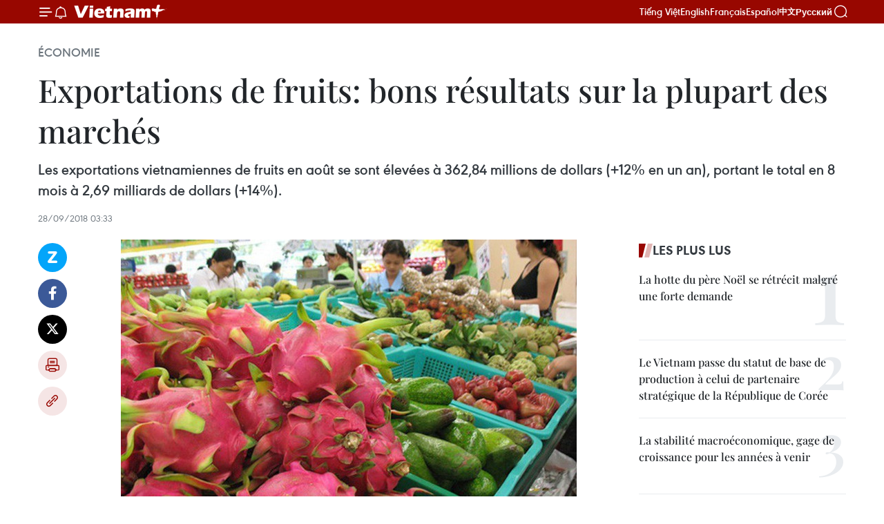

--- FILE ---
content_type: text/html;charset=utf-8
request_url: https://fr.vietnamplus.vn/exportations-de-fruits-bons-resultats-sur-la-plupart-des-marches-post108720.vnp
body_size: 24567
content:
<!DOCTYPE html> <html lang="fr" class="fr"> <head> <title>Exportations de fruits: bons résultats sur la plupart des marchés | Vietnam+ (VietnamPlus)</title> <meta name="description" content="Les exportations vietnamiennes de fruits en août se sont élevées à 362,84 millions de dollars (+12% en un an), portant le total en 8 mois à 2,69 milliards de dollars (+14%)."/> <meta name="keywords" content="exportations vietnamiennes, fruits "/> <meta name="news_keywords" content="exportations vietnamiennes, fruits "/> <meta http-equiv="Content-Type" content="text/html; charset=utf-8" /> <meta http-equiv="X-UA-Compatible" content="IE=edge"/> <meta http-equiv="refresh" content="1800" /> <meta name="revisit-after" content="1 days" /> <meta name="viewport" content="width=device-width, initial-scale=1"> <meta http-equiv="content-language" content="vi" /> <meta name="format-detection" content="telephone=no"/> <meta name="format-detection" content="address=no"/> <meta name="apple-mobile-web-app-capable" content="yes"> <meta name="apple-mobile-web-app-status-bar-style" content="black"> <meta name="apple-mobile-web-app-title" content="Vietnam+ (VietnamPlus)"/> <meta name="referrer" content="no-referrer-when-downgrade"/> <link rel="shortcut icon" href="https://media.vietnamplus.vn/assets/web/styles/img/favicon.ico" type="image/x-icon" /> <link rel="preconnect" href="https://media.vietnamplus.vn"/> <link rel="dns-prefetch" href="https://media.vietnamplus.vn"/> <link rel="preconnect" href="//www.google-analytics.com" /> <link rel="preconnect" href="//www.googletagmanager.com" /> <link rel="preconnect" href="//stc.za.zaloapp.com" /> <link rel="preconnect" href="//fonts.googleapis.com" /> <link rel="preconnect" href="//pagead2.googlesyndication.com"/> <link rel="preconnect" href="//tpc.googlesyndication.com"/> <link rel="preconnect" href="//securepubads.g.doubleclick.net"/> <link rel="preconnect" href="//accounts.google.com"/> <link rel="preconnect" href="//adservice.google.com"/> <link rel="preconnect" href="//adservice.google.com.vn"/> <link rel="preconnect" href="//www.googletagservices.com"/> <link rel="preconnect" href="//partner.googleadservices.com"/> <link rel="preconnect" href="//tpc.googlesyndication.com"/> <link rel="preconnect" href="//za.zdn.vn"/> <link rel="preconnect" href="//sp.zalo.me"/> <link rel="preconnect" href="//connect.facebook.net"/> <link rel="preconnect" href="//www.facebook.com"/> <link rel="dns-prefetch" href="//www.google-analytics.com" /> <link rel="dns-prefetch" href="//www.googletagmanager.com" /> <link rel="dns-prefetch" href="//stc.za.zaloapp.com" /> <link rel="dns-prefetch" href="//fonts.googleapis.com" /> <link rel="dns-prefetch" href="//pagead2.googlesyndication.com"/> <link rel="dns-prefetch" href="//tpc.googlesyndication.com"/> <link rel="dns-prefetch" href="//securepubads.g.doubleclick.net"/> <link rel="dns-prefetch" href="//accounts.google.com"/> <link rel="dns-prefetch" href="//adservice.google.com"/> <link rel="dns-prefetch" href="//adservice.google.com.vn"/> <link rel="dns-prefetch" href="//www.googletagservices.com"/> <link rel="dns-prefetch" href="//partner.googleadservices.com"/> <link rel="dns-prefetch" href="//tpc.googlesyndication.com"/> <link rel="dns-prefetch" href="//za.zdn.vn"/> <link rel="dns-prefetch" href="//sp.zalo.me"/> <link rel="dns-prefetch" href="//connect.facebook.net"/> <link rel="dns-prefetch" href="//www.facebook.com"/> <link rel="dns-prefetch" href="//graph.facebook.com"/> <link rel="dns-prefetch" href="//static.xx.fbcdn.net"/> <link rel="dns-prefetch" href="//staticxx.facebook.com"/> <script> var cmsConfig = { domainDesktop: 'https://fr.vietnamplus.vn', domainMobile: 'https://fr.vietnamplus.vn', domainApi: 'https://fr-api.vietnamplus.vn', domainStatic: 'https://media.vietnamplus.vn', domainLog: 'https://fr-log.vietnamplus.vn', googleAnalytics: 'G\-XG2Q9PW0XH', siteId: 0, pageType: 1, objectId: 108720, adsZone: 371, allowAds: true, adsLazy: true, antiAdblock: true, }; if (window.location.protocol !== 'https:' && window.location.hostname.indexOf('vietnamplus.vn') !== -1) { window.location = 'https://' + window.location.hostname + window.location.pathname + window.location.hash; } var USER_AGENT=window.navigator&&(window.navigator.userAgent||window.navigator.vendor)||window.opera||"",IS_MOBILE=/Android|webOS|iPhone|iPod|BlackBerry|Windows Phone|IEMobile|Mobile Safari|Opera Mini/i.test(USER_AGENT),IS_REDIRECT=!1;function setCookie(e,o,i){var n=new Date,i=(n.setTime(n.getTime()+24*i*60*60*1e3),"expires="+n.toUTCString());document.cookie=e+"="+o+"; "+i+";path=/;"}function getCookie(e){var o=document.cookie.indexOf(e+"="),i=o+e.length+1;return!o&&e!==document.cookie.substring(0,e.length)||-1===o?null:(-1===(e=document.cookie.indexOf(";",i))&&(e=document.cookie.length),unescape(document.cookie.substring(i,e)))}IS_MOBILE&&getCookie("isDesktop")&&(setCookie("isDesktop",1,-1),window.location=window.location.pathname.replace(".amp", ".vnp")+window.location.search,IS_REDIRECT=!0); </script> <script> if(USER_AGENT && USER_AGENT.indexOf("facebot") <= 0 && USER_AGENT.indexOf("facebookexternalhit") <= 0) { var query = ''; var hash = ''; if (window.location.search) query = window.location.search; if (window.location.hash) hash = window.location.hash; var canonicalUrl = 'https://fr.vietnamplus.vn/exportations-de-fruits-bons-resultats-sur-la-plupart-des-marches-post108720.vnp' + query + hash ; var curUrl = decodeURIComponent(window.location.href); if(!location.port && canonicalUrl.startsWith("http") && curUrl != canonicalUrl){ window.location.replace(canonicalUrl); } } </script> <meta property="fb:pages" content="120834779440" /> <meta property="fb:app_id" content="1960985707489919" /> <meta name="author" content="Vietnam+ (VietnamPlus)" /> <meta name="copyright" content="Copyright © 2026 by Vietnam+ (VietnamPlus)" /> <meta name="RATING" content="GENERAL" /> <meta name="GENERATOR" content="Vietnam+ (VietnamPlus)" /> <meta content="Vietnam+ (VietnamPlus)" itemprop="sourceOrganization" name="source"/> <meta content="news" itemprop="genre" name="medium"/> <meta name="robots" content="noarchive, max-image-preview:large, index, follow" /> <meta name="GOOGLEBOT" content="noarchive, max-image-preview:large, index, follow" /> <link rel="canonical" href="https://fr.vietnamplus.vn/exportations-de-fruits-bons-resultats-sur-la-plupart-des-marches-post108720.vnp" /> <meta property="og:site_name" content="Vietnam+ (VietnamPlus)"/> <meta property="og:rich_attachment" content="true"/> <meta property="og:type" content="article"/> <meta property="og:url" content="https://fr.vietnamplus.vn/exportations-de-fruits-bons-resultats-sur-la-plupart-des-marches-post108720.vnp"/> <meta property="og:image" content="https://mediafr.vietnamplus.vn/images/[base64]/rau_qua_15377768471031607027247_0_0_399_710_crop_15377768567042099323920-15_13_00_042.jpg.webp"/> <meta property="og:image:width" content="1200"/> <meta property="og:image:height" content="630"/> <meta property="og:title" content="Exportations de fruits: bons résultats sur la plupart des marchés"/> <meta property="og:description" content="Les exportations vietnamiennes de fruits en août se sont élevées à 362,84 millions de dollars (+12% en un an), portant le total en 8 mois à 2,69 milliards de dollars (+14%)."/> <meta name="twitter:card" value="summary"/> <meta name="twitter:url" content="https://fr.vietnamplus.vn/exportations-de-fruits-bons-resultats-sur-la-plupart-des-marches-post108720.vnp"/> <meta name="twitter:title" content="Exportations de fruits: bons résultats sur la plupart des marchés"/> <meta name="twitter:description" content="Les exportations vietnamiennes de fruits en août se sont élevées à 362,84 millions de dollars (+12% en un an), portant le total en 8 mois à 2,69 milliards de dollars (+14%)."/> <meta name="twitter:image" content="https://mediafr.vietnamplus.vn/images/[base64]/rau_qua_15377768471031607027247_0_0_399_710_crop_15377768567042099323920-15_13_00_042.jpg.webp"/> <meta name="twitter:site" content="@Vietnam+ (VietnamPlus)"/> <meta name="twitter:creator" content="@Vietnam+ (VietnamPlus)"/> <meta property="article:publisher" content="https://www.facebook.com/VietnamPlus" /> <meta property="article:tag" content="exportations vietnamiennes, fruits "/> <meta property="article:section" content="Économie" /> <meta property="article:published_time" content="2018-09-28T10:33:03+0700"/> <meta property="article:modified_time" content="2018-09-28T10:33:03+0700"/> <script type="application/ld+json"> { "@context": "http://schema.org", "@type": "Organization", "name": "Vietnam+ (VietnamPlus)", "url": "https://fr.vietnamplus.vn", "logo": "https://media.vietnamplus.vn/assets/web/styles/img/logo.png", "foundingDate": "2008", "founders": [ { "@type": "Person", "name": "Thông tấn xã Việt Nam (TTXVN)" } ], "address": [ { "@type": "PostalAddress", "streetAddress": "Số 05 Lý Thường Kiệt - Hà Nội - Việt Nam", "addressLocality": "Hà Nội City", "addressRegion": "Northeast", "postalCode": "100000", "addressCountry": "VNM" } ], "contactPoint": [ { "@type": "ContactPoint", "telephone": "+84-243-941-1349", "contactType": "customer service" }, { "@type": "ContactPoint", "telephone": "+84-243-941-1348", "contactType": "customer service" } ], "sameAs": [ "https://www.facebook.com/VietnamPlus", "https://www.tiktok.com/@vietnamplus", "https://twitter.com/vietnamplus", "https://www.youtube.com/c/BaoVietnamPlus" ] } </script> <script type="application/ld+json"> { "@context" : "https://schema.org", "@type" : "WebSite", "name": "Vietnam+ (VietnamPlus)", "url": "https://fr.vietnamplus.vn", "alternateName" : "Báo điện tử VIETNAMPLUS, Cơ quan của Thông tấn xã Việt Nam (TTXVN)", "potentialAction": { "@type": "SearchAction", "target": { "@type": "EntryPoint", "urlTemplate": "https://fr.vietnamplus.vn/search/?q={search_term_string}" }, "query-input": "required name=search_term_string" } } </script> <script type="application/ld+json"> { "@context":"http://schema.org", "@type":"BreadcrumbList", "itemListElement":[ { "@type":"ListItem", "position":1, "item":{ "@id":"https://fr.vietnamplus.vn/economie/", "name":"Économie" } } ] } </script> <script type="application/ld+json"> { "@context": "http://schema.org", "@type": "NewsArticle", "mainEntityOfPage":{ "@type":"WebPage", "@id":"https://fr.vietnamplus.vn/exportations-de-fruits-bons-resultats-sur-la-plupart-des-marches-post108720.vnp" }, "headline": "Exportations de fruits: bons résultats sur la plupart des marchés", "description": "Les exportations vietnamiennes de fruits en août se sont élevées à 362,84 millions de dollars (+12% en un an), portant le total en 8 mois à 2,69 milliards de dollars (+14%).", "image": { "@type": "ImageObject", "url": "https://mediafr.vietnamplus.vn/images/[base64]/rau_qua_15377768471031607027247_0_0_399_710_crop_15377768567042099323920-15_13_00_042.jpg.webp", "width" : 1200, "height" : 675 }, "datePublished": "2018-09-28T10:33:03+0700", "dateModified": "2018-09-28T10:33:03+0700", "author": { "@type": "Person", "name": "" }, "publisher": { "@type": "Organization", "name": "Vietnam+ (VietnamPlus)", "logo": { "@type": "ImageObject", "url": "https://media.vietnamplus.vn/assets/web/styles/img/logo.png" } } } </script> <link rel="preload" href="https://media.vietnamplus.vn/assets/web/styles/css/main.min-1.0.14.css" as="style"> <link rel="preload" href="https://media.vietnamplus.vn/assets/web/js/main.min-1.0.33.js" as="script"> <link rel="preload" href="https://media.vietnamplus.vn/assets/web/js/detail.min-1.0.15.js" as="script"> <link rel="preload" href="https://common.mcms.one/assets/styles/css/vietnamplus-1.0.0.css" as="style"> <link rel="stylesheet" href="https://common.mcms.one/assets/styles/css/vietnamplus-1.0.0.css"> <link id="cms-style" rel="stylesheet" href="https://media.vietnamplus.vn/assets/web/styles/css/main.min-1.0.14.css"> <script type="text/javascript"> var _metaOgUrl = 'https://fr.vietnamplus.vn/exportations-de-fruits-bons-resultats-sur-la-plupart-des-marches-post108720.vnp'; var page_title = document.title; var tracked_url = window.location.pathname + window.location.search + window.location.hash; var cate_path = 'economie'; if (cate_path.length > 0) { tracked_url = "/" + cate_path + tracked_url; } </script> <script async="" src="https://www.googletagmanager.com/gtag/js?id=G-XG2Q9PW0XH"></script> <script> window.dataLayer = window.dataLayer || []; function gtag(){dataLayer.push(arguments);} gtag('js', new Date()); gtag('config', 'G-XG2Q9PW0XH', {page_path: tracked_url}); </script> <script>window.dataLayer = window.dataLayer || [];dataLayer.push({'pageCategory': '/economie'});</script> <script> window.dataLayer = window.dataLayer || []; dataLayer.push({ 'event': 'Pageview', 'articleId': '108720', 'articleTitle': 'Exportations de fruits: bons résultats sur la plupart des marchés', 'articleCategory': 'Économie', 'articleAlowAds': true, 'articleType': 'detail', 'articleTags': 'exportations vietnamiennes, fruits ', 'articlePublishDate': '2018-09-28T10:33:03+0700', 'articleThumbnail': 'https://mediafr.vietnamplus.vn/images/[base64]/rau_qua_15377768471031607027247_0_0_399_710_crop_15377768567042099323920-15_13_00_042.jpg.webp', 'articleShortUrl': 'https://fr.vietnamplus.vn/exportations-de-fruits-bons-resultats-sur-la-plupart-des-marches-post108720.vnp', 'articleFullUrl': 'https://fr.vietnamplus.vn/exportations-de-fruits-bons-resultats-sur-la-plupart-des-marches-post108720.vnp', }); </script> <script type='text/javascript'> gtag('event', 'article_page',{ 'articleId': '108720', 'articleTitle': 'Exportations de fruits: bons résultats sur la plupart des marchés', 'articleCategory': 'Économie', 'articleAlowAds': true, 'articleType': 'detail', 'articleTags': 'exportations vietnamiennes, fruits ', 'articlePublishDate': '2018-09-28T10:33:03+0700', 'articleThumbnail': 'https://mediafr.vietnamplus.vn/images/[base64]/rau_qua_15377768471031607027247_0_0_399_710_crop_15377768567042099323920-15_13_00_042.jpg.webp', 'articleShortUrl': 'https://fr.vietnamplus.vn/exportations-de-fruits-bons-resultats-sur-la-plupart-des-marches-post108720.vnp', 'articleFullUrl': 'https://fr.vietnamplus.vn/exportations-de-fruits-bons-resultats-sur-la-plupart-des-marches-post108720.vnp', }); </script> <script>(function(w,d,s,l,i){w[l]=w[l]||[];w[l].push({'gtm.start': new Date().getTime(),event:'gtm.js'});var f=d.getElementsByTagName(s)[0], j=d.createElement(s),dl=l!='dataLayer'?'&l='+l:'';j.async=true;j.src= 'https://www.googletagmanager.com/gtm.js?id='+i+dl;f.parentNode.insertBefore(j,f); })(window,document,'script','dataLayer','GTM-5WM58F3N');</script> <script type="text/javascript"> !function(){"use strict";function e(e){var t=!(arguments.length>1&&void 0!==arguments[1])||arguments[1],c=document.createElement("script");c.src=e,t?c.type="module":(c.async=!0,c.type="text/javascript",c.setAttribute("nomodule",""));var n=document.getElementsByTagName("script")[0];n.parentNode.insertBefore(c,n)}!function(t,c){!function(t,c,n){var a,o,r;n.accountId=c,null!==(a=t.marfeel)&&void 0!==a||(t.marfeel={}),null!==(o=(r=t.marfeel).cmd)&&void 0!==o||(r.cmd=[]),t.marfeel.config=n;var i="https://sdk.mrf.io/statics";e("".concat(i,"/marfeel-sdk.js?id=").concat(c),!0),e("".concat(i,"/marfeel-sdk.es5.js?id=").concat(c),!1)}(t,c,arguments.length>2&&void 0!==arguments[2]?arguments[2]:{})}(window,2272,{} )}(); </script> <script async src="https://sp.zalo.me/plugins/sdk.js"></script> </head> <body class="detail-page"> <div id="sdaWeb_SdaMasthead" class="rennab rennab-top" data-platform="1" data-position="Web_SdaMasthead"> </div> <header class=" site-header"> <div class="sticky"> <div class="container"> <i class="ic-menu"></i> <i class="ic-bell"></i> <div id="header-news" class="pick-news hidden" data-source="header-latest-news"></div> <a class="small-logo" href="/" title="Vietnam+ (VietnamPlus)">Vietnam+ (VietnamPlus)</a> <ul class="menu"> <li> <a href="https://www.vietnamplus.vn" title="Tiếng Việt" target="_blank">Tiếng Việt</a> </li> <li> <a href="https://en.vietnamplus.vn" title="English" target="_blank" rel="nofollow">English</a> </li> <li> <a href="https://fr.vietnamplus.vn" title="Français" target="_blank" rel="nofollow">Français</a> </li> <li> <a href="https://es.vietnamplus.vn" title="Español" target="_blank" rel="nofollow">Español</a> </li> <li> <a href="https://zh.vietnamplus.vn" title="中文" target="_blank" rel="nofollow">中文</a> </li> <li> <a href="https://ru.vietnamplus.vn" title="Русский" target="_blank" rel="nofollow">Русский</a> </li> </ul> <div class="search-wrapper"> <i class="ic-search"></i> <input type="text" class="search txtsearch" placeholder="Mot clé"> </div> </div> </div> </header> <div class="site-body"> <div id="sdaWeb_SdaBackground" class="rennab " data-platform="1" data-position="Web_SdaBackground"> </div> <div class="container"> <div class="breadcrumb breadcrumb-detail"> <h2 class="main"> <a href="https://fr.vietnamplus.vn/economie/" title="Économie" class="active">Économie</a> </h2> </div> <div id="sdaWeb_SdaTop" class="rennab " data-platform="1" data-position="Web_SdaTop"> </div> <div class="article"> <h1 class="article__title cms-title "> Exportations de fruits: bons résultats sur la plupart des marchés </h1> <div class="article__sapo cms-desc"> Les exportations vietnamiennes de fruits en août se sont élevées à 362,84 millions de dollars (+12% en un an), portant le total en 8 mois à 2,69 milliards de dollars (+14%). </div> <div id="sdaWeb_SdaArticleAfterSapo" class="rennab " data-platform="1" data-position="Web_SdaArticleAfterSapo"> </div> <div class="article__meta"> <time class="time" datetime="2018-09-28T10:33:03+0700" data-time="1538105583" data-friendly="false">vendredi 28 septembre 2018 10:33</time> <meta class="cms-date" itemprop="datePublished" content="2018-09-28T10:33:03+0700"> </div> <div class="col"> <div class="main-col content-col"> <div class="article__body zce-content-body cms-body" itemprop="articleBody"> <div class="social-pin sticky article__social"> <a href="javascript:void(0);" class="zl zalo-share-button" title="Zalo" data-href="https://fr.vietnamplus.vn/exportations-de-fruits-bons-resultats-sur-la-plupart-des-marches-post108720.vnp" data-oaid="4486284411240520426" data-layout="1" data-color="blue" data-customize="true">Zalo</a> <a href="javascript:void(0);" class="item fb" data-href="https://fr.vietnamplus.vn/exportations-de-fruits-bons-resultats-sur-la-plupart-des-marches-post108720.vnp" data-rel="facebook" title="Facebook">Facebook</a> <a href="javascript:void(0);" class="item tw" data-href="https://fr.vietnamplus.vn/exportations-de-fruits-bons-resultats-sur-la-plupart-des-marches-post108720.vnp" data-rel="twitter" title="Twitter">Twitter</a> <a href="javascript:void(0);" class="bookmark sendbookmark hidden" onclick="ME.sendBookmark(this, 108720);" data-id="108720" title="marque-pages">marque-pages</a> <a href="javascript:void(0);" class="print sendprint" title="Print" data-href="/print-108720.html">Impression</a> <a href="javascript:void(0);" class="item link" data-href="https://fr.vietnamplus.vn/exportations-de-fruits-bons-resultats-sur-la-plupart-des-marches-post108720.vnp" data-rel="copy" title="Copy link">Copy link</a> </div> <div class="article-photo" style="text-align: center;"> <a href="/Uploaded_FR/HD1/2018_09_28/fruit.jpg" rel="nofollow" target="_blank"><img alt="Exportations de fruits: bons résultats sur la plupart des marchés ảnh 1" src="[data-uri]" class="lazyload cms-photo" data-large-src="https://mediafr.vietnamplus.vn/images/33e0b6e9e64bc3c1817db4b0200c0d1e55d5c3d4487df6e10f20d3ae80ece5beb47eae00ba3b45b4557b5040a620c3b0/fruit.jpg" data-src="https://mediafr.vietnamplus.vn/images/68f2576c032ecf9e9a26d2c81c381417688d0bef7282cdf6d7c7cdc11235e985a204ec89666e911b9492a2bd80b2c761/fruit.jpg" title="Exportations de fruits: bons résultats sur la plupart des marchés ảnh 1"></a><span>Photo: Vneconomy</span>
</div>
<p style="text-align: justify;">Hanoï (VNA) - Selon des données préliminaires du Département général des Douanes, les exportations vietnamiennes de fruits en août se sont élevées à 362,84 millions de dollars (+12% en un an), portant le total en 8 mois à 2,69 milliards de dollars (+14%).<br><br> La Chine demeure le premier débouché avec 1,99 milliard de dollars (+11%). En outre, le Vietnam exporte des fruits vers d’autres marchés tels que l’Asie du Sud-Est avec 99,1 millions de dollars (+16%); les Etats-Unis, 86,99 millions (+26%); la République de Corée, 76,96 millions (+21%); l’Union européenne, 74,65 millions (+6%); le Japon, 74,32 millions (-7%).<br><br> En 8 mois, des progrès ont été observés sur la plupart des marchés, notamment au Cambodge avec +401% malgré un chiffre modeste de 2,16 millions de dollars. Les exportations ont aussi fortement augmenté au Koweït, +94% et 2,29 millions de dollars; en France, +43% et 15,35 millions; en Thaïlande, +38% et 34,62 millions…<br><br> Selon les prévisions du ministère de l’Agriculture et du Développement rural, les exportations de fruits atteindront plus de 4 milliards de dollars cette année. Cependant, les entreprises sont désormais confrontées à toute une série de problèmes de concurrence sur les marchés et de mesures protectionnistes par le biais d’obstacles techniques plus sévères.</p>
<p style="text-align: justify;">Aussi est-il nécessaire de renforcer l’information auprès des entreprises sur l’application des normes de qualité des produits, en plus de remédier aux insuffisances en matière de sécurité alimentaire, d’emballage, d’étiquettes...&nbsp; -CPV/VNA<br><br><br><br></p> <div id="sdaWeb_SdaArticleAfterBody" class="rennab " data-platform="1" data-position="Web_SdaArticleAfterBody"> </div> </div> <div class="article__tag"> <a class="active" href="https://fr.vietnamplus.vn/tag/exportations-vietnamiennes-tag5271.vnp" title="exportations vietnamiennes">#exportations vietnamiennes</a> <a class="active" href="https://fr.vietnamplus.vn/tag.vnp?q=fruits " title="fruits ">#fruits </a> </div> <div id="sdaWeb_SdaArticleAfterTag" class="rennab " data-platform="1" data-position="Web_SdaArticleAfterTag"> </div> <div class="wrap-social"> <div class="social-pin article__social"> <a href="javascript:void(0);" class="zl zalo-share-button" title="Zalo" data-href="https://fr.vietnamplus.vn/exportations-de-fruits-bons-resultats-sur-la-plupart-des-marches-post108720.vnp" data-oaid="4486284411240520426" data-layout="1" data-color="blue" data-customize="true">Zalo</a> <a href="javascript:void(0);" class="item fb" data-href="https://fr.vietnamplus.vn/exportations-de-fruits-bons-resultats-sur-la-plupart-des-marches-post108720.vnp" data-rel="facebook" title="Facebook">Facebook</a> <a href="javascript:void(0);" class="item tw" data-href="https://fr.vietnamplus.vn/exportations-de-fruits-bons-resultats-sur-la-plupart-des-marches-post108720.vnp" data-rel="twitter" title="Twitter">Twitter</a> <a href="javascript:void(0);" class="bookmark sendbookmark hidden" onclick="ME.sendBookmark(this, 108720);" data-id="108720" title="marque-pages">marque-pages</a> <a href="javascript:void(0);" class="print sendprint" title="Print" data-href="/print-108720.html">Impression</a> <a href="javascript:void(0);" class="item link" data-href="https://fr.vietnamplus.vn/exportations-de-fruits-bons-resultats-sur-la-plupart-des-marches-post108720.vnp" data-rel="copy" title="Copy link">Copy link</a> </div> <a href="https://news.google.com/publications/CAAqBwgKMN-18wowlLWFAw?hl=vi&gl=VN&ceid=VN%3Avi" class="google-news" target="_blank" title="Google News">Suivez VietnamPlus</a> </div> <div id="sdaWeb_SdaArticleAfterBody1" class="rennab " data-platform="1" data-position="Web_SdaArticleAfterBody1"> </div> <div id="sdaWeb_SdaArticleAfterBody2" class="rennab " data-platform="1" data-position="Web_SdaArticleAfterBody2"> </div> <div class="box-related-news"> <h3 class="box-heading"> <span class="title">Sur le même sujet</span> </h3> <div class="box-content" data-source="related-news"> <article class="story"> <figure class="story__thumb"> <a class="cms-link" href="https://fr.vietnamplus.vn/lagriculture-dans-le-petit-desert-porte-ses-fruits-post106310.vnp" title="L&#39;agriculture dans le &#34;petit désert&#34; porte ses fruits"> <img class="lazyload" src="[data-uri]" data-src="https://mediafr.vietnamplus.vn/images/d46bcb34ef998b09e0bae168b2a8b60ef6c5c0f45b83a010ddc934e0cdbea7c0d4f392af4c7b4e82e5bab98e798c5abebc641214598d56ebf6ac7b349144c1fa/5.jpg.webp" data-srcset="https://mediafr.vietnamplus.vn/images/d46bcb34ef998b09e0bae168b2a8b60ef6c5c0f45b83a010ddc934e0cdbea7c0d4f392af4c7b4e82e5bab98e798c5abebc641214598d56ebf6ac7b349144c1fa/5.jpg.webp 1x, https://mediafr.vietnamplus.vn/images/dff54262a5435959c670ef13b2e0a728f6c5c0f45b83a010ddc934e0cdbea7c0d4f392af4c7b4e82e5bab98e798c5abebc641214598d56ebf6ac7b349144c1fa/5.jpg.webp 2x" alt="L&#39;agriculture dans le &#34;petit désert&#34; porte ses fruits"> <noscript><img src="https://mediafr.vietnamplus.vn/images/d46bcb34ef998b09e0bae168b2a8b60ef6c5c0f45b83a010ddc934e0cdbea7c0d4f392af4c7b4e82e5bab98e798c5abebc641214598d56ebf6ac7b349144c1fa/5.jpg.webp" srcset="https://mediafr.vietnamplus.vn/images/d46bcb34ef998b09e0bae168b2a8b60ef6c5c0f45b83a010ddc934e0cdbea7c0d4f392af4c7b4e82e5bab98e798c5abebc641214598d56ebf6ac7b349144c1fa/5.jpg.webp 1x, https://mediafr.vietnamplus.vn/images/dff54262a5435959c670ef13b2e0a728f6c5c0f45b83a010ddc934e0cdbea7c0d4f392af4c7b4e82e5bab98e798c5abebc641214598d56ebf6ac7b349144c1fa/5.jpg.webp 2x" alt="L&#39;agriculture dans le &#34;petit désert&#34; porte ses fruits" class="image-fallback"></noscript> </a> </figure> <h2 class="story__heading" data-tracking="106310"> <a class=" cms-link" href="https://fr.vietnamplus.vn/lagriculture-dans-le-petit-desert-porte-ses-fruits-post106310.vnp" title="L&#39;agriculture dans le &#34;petit désert&#34; porte ses fruits"> <i class="ic-photo"></i> L'agriculture dans le "petit désert" porte ses fruits </a> </h2> <time class="time" datetime="2018-07-31T11:34:00+0700" data-time="1533011640"> 31/07/2018 11:34 </time> <div class="story__summary story__shorten"> Dans une zone confrontée à une pénurie d'eau toute l'année du district de Bac Binh (Binh Thuan), des technologies de pointe ont été appliquées pour produire melon miel et fruits du dragon. </div> </article> <article class="story"> <figure class="story__thumb"> <a class="cms-link" href="https://fr.vietnamplus.vn/bond-des-exportations-nationales-de-fruits-et-legumes-post107486.vnp" title="Bond des exportations nationales de fruits et légumes"> <img class="lazyload" src="[data-uri]" data-src="https://mediafr.vietnamplus.vn/images/d46bcb34ef998b09e0bae168b2a8b60e96224310cf4cdf1039d648033c9d45c154ce7264d14258fe8c4c48699bc159d8e6e784b3d66c9a87649d6be06cd8e0fa/pidragon.jpg.webp" data-srcset="https://mediafr.vietnamplus.vn/images/d46bcb34ef998b09e0bae168b2a8b60e96224310cf4cdf1039d648033c9d45c154ce7264d14258fe8c4c48699bc159d8e6e784b3d66c9a87649d6be06cd8e0fa/pidragon.jpg.webp 1x, https://mediafr.vietnamplus.vn/images/dff54262a5435959c670ef13b2e0a72896224310cf4cdf1039d648033c9d45c154ce7264d14258fe8c4c48699bc159d8e6e784b3d66c9a87649d6be06cd8e0fa/pidragon.jpg.webp 2x" alt="Bond des exportations nationales de fruits et légumes"> <noscript><img src="https://mediafr.vietnamplus.vn/images/d46bcb34ef998b09e0bae168b2a8b60e96224310cf4cdf1039d648033c9d45c154ce7264d14258fe8c4c48699bc159d8e6e784b3d66c9a87649d6be06cd8e0fa/pidragon.jpg.webp" srcset="https://mediafr.vietnamplus.vn/images/d46bcb34ef998b09e0bae168b2a8b60e96224310cf4cdf1039d648033c9d45c154ce7264d14258fe8c4c48699bc159d8e6e784b3d66c9a87649d6be06cd8e0fa/pidragon.jpg.webp 1x, https://mediafr.vietnamplus.vn/images/dff54262a5435959c670ef13b2e0a72896224310cf4cdf1039d648033c9d45c154ce7264d14258fe8c4c48699bc159d8e6e784b3d66c9a87649d6be06cd8e0fa/pidragon.jpg.webp 2x" alt="Bond des exportations nationales de fruits et légumes" class="image-fallback"></noscript> </a> </figure> <h2 class="story__heading" data-tracking="107486"> <a class=" cms-link" href="https://fr.vietnamplus.vn/bond-des-exportations-nationales-de-fruits-et-legumes-post107486.vnp" title="Bond des exportations nationales de fruits et légumes"> Bond des exportations nationales de fruits et légumes </a> </h2> <time class="time" datetime="2018-08-29T15:29:00+0700" data-time="1535531340"> 29/08/2018 15:29 </time> <div class="story__summary story__shorten"> Les exportations nationales de fruits et légumes en août ont atteint près de 344 millions de dollars, portant le total de la valeur d’exportation en la matière ces huit premiers mois de cette année. </div> </article> <article class="story"> <figure class="story__thumb"> <a class="cms-link" href="https://fr.vietnamplus.vn/les-fruits-de-mer-seches-de-sa-huynh-a-quang-ngai-centre-post108576.vnp" title="Les fruits de mer séchés de Sa Huynh à Quang Ngai (Centre)"> <img class="lazyload" src="[data-uri]" data-src="https://mediafr.vietnamplus.vn/images/d46bcb34ef998b09e0bae168b2a8b60eb1c8106993bade060b37f49d6c1062a13448b251061e8feb771cb6cb9fd811641a6e886c35d2e2c9c9bca0f6b3de92c9/8.jpg.webp" data-srcset="https://mediafr.vietnamplus.vn/images/d46bcb34ef998b09e0bae168b2a8b60eb1c8106993bade060b37f49d6c1062a13448b251061e8feb771cb6cb9fd811641a6e886c35d2e2c9c9bca0f6b3de92c9/8.jpg.webp 1x, https://mediafr.vietnamplus.vn/images/dff54262a5435959c670ef13b2e0a728b1c8106993bade060b37f49d6c1062a13448b251061e8feb771cb6cb9fd811641a6e886c35d2e2c9c9bca0f6b3de92c9/8.jpg.webp 2x" alt="Les fruits de mer séchés de Sa Huynh à Quang Ngai (Centre)"> <noscript><img src="https://mediafr.vietnamplus.vn/images/d46bcb34ef998b09e0bae168b2a8b60eb1c8106993bade060b37f49d6c1062a13448b251061e8feb771cb6cb9fd811641a6e886c35d2e2c9c9bca0f6b3de92c9/8.jpg.webp" srcset="https://mediafr.vietnamplus.vn/images/d46bcb34ef998b09e0bae168b2a8b60eb1c8106993bade060b37f49d6c1062a13448b251061e8feb771cb6cb9fd811641a6e886c35d2e2c9c9bca0f6b3de92c9/8.jpg.webp 1x, https://mediafr.vietnamplus.vn/images/dff54262a5435959c670ef13b2e0a728b1c8106993bade060b37f49d6c1062a13448b251061e8feb771cb6cb9fd811641a6e886c35d2e2c9c9bca0f6b3de92c9/8.jpg.webp 2x" alt="Les fruits de mer séchés de Sa Huynh à Quang Ngai (Centre)" class="image-fallback"></noscript> </a> </figure> <h2 class="story__heading" data-tracking="108576"> <a class=" cms-link" href="https://fr.vietnamplus.vn/les-fruits-de-mer-seches-de-sa-huynh-a-quang-ngai-centre-post108576.vnp" title="Les fruits de mer séchés de Sa Huynh à Quang Ngai (Centre)"> <i class="ic-photo"></i> Les fruits de mer séchés de Sa Huynh à Quang Ngai (Centre) </a> </h2> <time class="time" datetime="2018-09-25T10:35:15+0700" data-time="1537846515"> 25/09/2018 10:35 </time> <div class="story__summary story__shorten"> Le village de séchage au soleil des fruits de mer de Sa Huynh est le noyau du métier de traitement des produits aquatiques de la province centrale de Quang Ngai. </div> </article> <article class="story"> <figure class="story__thumb"> <a class="cms-link" href="https://fr.vietnamplus.vn/colloque-sur-la-promotion-de-la-consommation-des-fruits-du-dragon-de-binh-thuan-en-inde-post108626.vnp" title="Colloque sur la promotion de la consommation des fruits du dragon de Binh Thuan en Inde"> <img class="lazyload" src="[data-uri]" data-src="https://mediafr.vietnamplus.vn/images/d46bcb34ef998b09e0bae168b2a8b60ef6c5c0f45b83a010ddc934e0cdbea7c0cf7aa15750c0f45ce9c192ca63bb09a7b99de573f1345012f91e6b704988363c/fruit.jpg.webp" data-srcset="https://mediafr.vietnamplus.vn/images/d46bcb34ef998b09e0bae168b2a8b60ef6c5c0f45b83a010ddc934e0cdbea7c0cf7aa15750c0f45ce9c192ca63bb09a7b99de573f1345012f91e6b704988363c/fruit.jpg.webp 1x, https://mediafr.vietnamplus.vn/images/dff54262a5435959c670ef13b2e0a728f6c5c0f45b83a010ddc934e0cdbea7c0cf7aa15750c0f45ce9c192ca63bb09a7b99de573f1345012f91e6b704988363c/fruit.jpg.webp 2x" alt="Colloque sur la promotion de la consommation des fruits du dragon de Binh Thuan en Inde"> <noscript><img src="https://mediafr.vietnamplus.vn/images/d46bcb34ef998b09e0bae168b2a8b60ef6c5c0f45b83a010ddc934e0cdbea7c0cf7aa15750c0f45ce9c192ca63bb09a7b99de573f1345012f91e6b704988363c/fruit.jpg.webp" srcset="https://mediafr.vietnamplus.vn/images/d46bcb34ef998b09e0bae168b2a8b60ef6c5c0f45b83a010ddc934e0cdbea7c0cf7aa15750c0f45ce9c192ca63bb09a7b99de573f1345012f91e6b704988363c/fruit.jpg.webp 1x, https://mediafr.vietnamplus.vn/images/dff54262a5435959c670ef13b2e0a728f6c5c0f45b83a010ddc934e0cdbea7c0cf7aa15750c0f45ce9c192ca63bb09a7b99de573f1345012f91e6b704988363c/fruit.jpg.webp 2x" alt="Colloque sur la promotion de la consommation des fruits du dragon de Binh Thuan en Inde" class="image-fallback"></noscript> </a> </figure> <h2 class="story__heading" data-tracking="108626"> <a class=" cms-link" href="https://fr.vietnamplus.vn/colloque-sur-la-promotion-de-la-consommation-des-fruits-du-dragon-de-binh-thuan-en-inde-post108626.vnp" title="Colloque sur la promotion de la consommation des fruits du dragon de Binh Thuan en Inde"> Colloque sur la promotion de la consommation des fruits du dragon de Binh Thuan en Inde </a> </h2> <time class="time" datetime="2018-09-26T09:37:22+0700" data-time="1537929442"> 26/09/2018 09:37 </time> <div class="story__summary story__shorten"> Un colloque sur la promotion de la consommation des fruits du dragon de Binh Thuan au marché indien a eu lieu mardi à New Delhi. </div> </article> <article class="story"> <figure class="story__thumb"> <a class="cms-link" href="https://fr.vietnamplus.vn/lavertissement-carte-jaune-affecte-lexportation-de-fruits-de-mer-vietnamiens-vers-lue-post108637.vnp" title="L&#39;avertissement ‘’carte jaune’’ affecte l&#39;exportation de fruits de mer vietnamiens vers l&#39;UE"> <img class="lazyload" src="[data-uri]" data-src="https://mediafr.vietnamplus.vn/images/d46bcb34ef998b09e0bae168b2a8b60ef6c5c0f45b83a010ddc934e0cdbea7c002352de4b5293dbd8bf67624390f4317f8a8e5d76ab4fc218751df93aa7c1b0511e213d81bfe5052f485c20252cf77cbb99de573f1345012f91e6b704988363c/Des_pecheurs_du_district_de_Long_Dien.jpg.webp" data-srcset="https://mediafr.vietnamplus.vn/images/d46bcb34ef998b09e0bae168b2a8b60ef6c5c0f45b83a010ddc934e0cdbea7c002352de4b5293dbd8bf67624390f4317f8a8e5d76ab4fc218751df93aa7c1b0511e213d81bfe5052f485c20252cf77cbb99de573f1345012f91e6b704988363c/Des_pecheurs_du_district_de_Long_Dien.jpg.webp 1x, https://mediafr.vietnamplus.vn/images/dff54262a5435959c670ef13b2e0a728f6c5c0f45b83a010ddc934e0cdbea7c002352de4b5293dbd8bf67624390f4317f8a8e5d76ab4fc218751df93aa7c1b0511e213d81bfe5052f485c20252cf77cbb99de573f1345012f91e6b704988363c/Des_pecheurs_du_district_de_Long_Dien.jpg.webp 2x" alt="L&#39;avertissement ‘’carte jaune’’ affecte l&#39;exportation de fruits de mer vietnamiens vers l&#39;UE"> <noscript><img src="https://mediafr.vietnamplus.vn/images/d46bcb34ef998b09e0bae168b2a8b60ef6c5c0f45b83a010ddc934e0cdbea7c002352de4b5293dbd8bf67624390f4317f8a8e5d76ab4fc218751df93aa7c1b0511e213d81bfe5052f485c20252cf77cbb99de573f1345012f91e6b704988363c/Des_pecheurs_du_district_de_Long_Dien.jpg.webp" srcset="https://mediafr.vietnamplus.vn/images/d46bcb34ef998b09e0bae168b2a8b60ef6c5c0f45b83a010ddc934e0cdbea7c002352de4b5293dbd8bf67624390f4317f8a8e5d76ab4fc218751df93aa7c1b0511e213d81bfe5052f485c20252cf77cbb99de573f1345012f91e6b704988363c/Des_pecheurs_du_district_de_Long_Dien.jpg.webp 1x, https://mediafr.vietnamplus.vn/images/dff54262a5435959c670ef13b2e0a728f6c5c0f45b83a010ddc934e0cdbea7c002352de4b5293dbd8bf67624390f4317f8a8e5d76ab4fc218751df93aa7c1b0511e213d81bfe5052f485c20252cf77cbb99de573f1345012f91e6b704988363c/Des_pecheurs_du_district_de_Long_Dien.jpg.webp 2x" alt="L&#39;avertissement ‘’carte jaune’’ affecte l&#39;exportation de fruits de mer vietnamiens vers l&#39;UE" class="image-fallback"></noscript> </a> </figure> <h2 class="story__heading" data-tracking="108637"> <a class=" cms-link" href="https://fr.vietnamplus.vn/lavertissement-carte-jaune-affecte-lexportation-de-fruits-de-mer-vietnamiens-vers-lue-post108637.vnp" title="L&#39;avertissement ‘’carte jaune’’ affecte l&#39;exportation de fruits de mer vietnamiens vers l&#39;UE"> L'avertissement ‘’carte jaune’’ affecte l'exportation de fruits de mer vietnamiens vers l'UE </a> </h2> <time class="time" datetime="2018-09-26T11:26:52+0700" data-time="1537936012"> 26/09/2018 11:26 </time> <div class="story__summary story__shorten"> L'exportation des fruits de mer du Vietnam vers le marché de l'UE se heurte à diverses difficultés. </div> </article> <article class="story"> <figure class="story__thumb"> <a class="cms-link" href="https://fr.vietnamplus.vn/exportations-de-fruits-et-legumes-en-forte-hausse-post108660.vnp" title="Exportations de fruits et légumes en forte hausse"> <img class="lazyload" src="[data-uri]" data-src="https://mediafr.vietnamplus.vn/images/d46bcb34ef998b09e0bae168b2a8b60ef6c5c0f45b83a010ddc934e0cdbea7c0c982dd25a30b927f9244573de8c3bcdc45ecce224412c4719ebd1663feaf5803/fruit_1.jpg.webp" data-srcset="https://mediafr.vietnamplus.vn/images/d46bcb34ef998b09e0bae168b2a8b60ef6c5c0f45b83a010ddc934e0cdbea7c0c982dd25a30b927f9244573de8c3bcdc45ecce224412c4719ebd1663feaf5803/fruit_1.jpg.webp 1x, https://mediafr.vietnamplus.vn/images/dff54262a5435959c670ef13b2e0a728f6c5c0f45b83a010ddc934e0cdbea7c0c982dd25a30b927f9244573de8c3bcdc45ecce224412c4719ebd1663feaf5803/fruit_1.jpg.webp 2x" alt="Exportations de fruits et légumes en forte hausse"> <noscript><img src="https://mediafr.vietnamplus.vn/images/d46bcb34ef998b09e0bae168b2a8b60ef6c5c0f45b83a010ddc934e0cdbea7c0c982dd25a30b927f9244573de8c3bcdc45ecce224412c4719ebd1663feaf5803/fruit_1.jpg.webp" srcset="https://mediafr.vietnamplus.vn/images/d46bcb34ef998b09e0bae168b2a8b60ef6c5c0f45b83a010ddc934e0cdbea7c0c982dd25a30b927f9244573de8c3bcdc45ecce224412c4719ebd1663feaf5803/fruit_1.jpg.webp 1x, https://mediafr.vietnamplus.vn/images/dff54262a5435959c670ef13b2e0a728f6c5c0f45b83a010ddc934e0cdbea7c0c982dd25a30b927f9244573de8c3bcdc45ecce224412c4719ebd1663feaf5803/fruit_1.jpg.webp 2x" alt="Exportations de fruits et légumes en forte hausse" class="image-fallback"></noscript> </a> </figure> <h2 class="story__heading" data-tracking="108660"> <a class=" cms-link" href="https://fr.vietnamplus.vn/exportations-de-fruits-et-legumes-en-forte-hausse-post108660.vnp" title="Exportations de fruits et légumes en forte hausse"> Exportations de fruits et légumes en forte hausse </a> </h2> <time class="time" datetime="2018-09-26T17:37:50+0700" data-time="1537958270"> 26/09/2018 17:37 </time> <div class="story__summary story__shorten"> Les exportations de fruits et légumes du Vietnam devraient dépasser les 4 milliards de dollars cette année, grâce à une croissance moyenne de plus de 14%. </div> </article> </div> </div> <div id="sdaWeb_SdaArticleAfterRelated" class="rennab " data-platform="1" data-position="Web_SdaArticleAfterRelated"> </div> <div class="timeline secondary"> <h3 class="box-heading"> <a href="https://fr.vietnamplus.vn/economie/" title="Économie" class="title"> Voir plus </a> </h3> <div class="box-content content-list" data-source="recommendation-371"> <article class="story" data-id="257023"> <figure class="story__thumb"> <a class="cms-link" href="https://fr.vietnamplus.vn/le-secteur-manufacturier-vietnamien-se-maintient-fermement-en-territoire-de-croissance-en-ce-dernier-mois-de-2025-post257023.vnp" title="Le secteur manufacturier vietnamien se maintient fermement en territoire de croissance en ce dernier mois de 2025"> <img class="lazyload" src="[data-uri]" data-src="https://mediafr.vietnamplus.vn/images/99744cc23496dda1191ab041b5e718399f42b1f3c7aa2677a5b951e0f95ae3ff9bfa519a4c471698caa5b60d36ca9163/1-2783.jpg.webp" data-srcset="https://mediafr.vietnamplus.vn/images/99744cc23496dda1191ab041b5e718399f42b1f3c7aa2677a5b951e0f95ae3ff9bfa519a4c471698caa5b60d36ca9163/1-2783.jpg.webp 1x, https://mediafr.vietnamplus.vn/images/b45f905f8a1d998e7735114b0aa991f09f42b1f3c7aa2677a5b951e0f95ae3ff9bfa519a4c471698caa5b60d36ca9163/1-2783.jpg.webp 2x" alt="Les fabricants vietnamiens ont de nouveau enregistré une croissance de leur production en décembre, prolongeant ainsi la période d&#39;expansion actuelle à huit mois. (Photo vneconomy.vn)"> <noscript><img src="https://mediafr.vietnamplus.vn/images/99744cc23496dda1191ab041b5e718399f42b1f3c7aa2677a5b951e0f95ae3ff9bfa519a4c471698caa5b60d36ca9163/1-2783.jpg.webp" srcset="https://mediafr.vietnamplus.vn/images/99744cc23496dda1191ab041b5e718399f42b1f3c7aa2677a5b951e0f95ae3ff9bfa519a4c471698caa5b60d36ca9163/1-2783.jpg.webp 1x, https://mediafr.vietnamplus.vn/images/b45f905f8a1d998e7735114b0aa991f09f42b1f3c7aa2677a5b951e0f95ae3ff9bfa519a4c471698caa5b60d36ca9163/1-2783.jpg.webp 2x" alt="Les fabricants vietnamiens ont de nouveau enregistré une croissance de leur production en décembre, prolongeant ainsi la période d&#39;expansion actuelle à huit mois. (Photo vneconomy.vn)" class="image-fallback"></noscript> </a> </figure> <h2 class="story__heading" data-tracking="257023"> <a class=" cms-link" href="https://fr.vietnamplus.vn/le-secteur-manufacturier-vietnamien-se-maintient-fermement-en-territoire-de-croissance-en-ce-dernier-mois-de-2025-post257023.vnp" title="Le secteur manufacturier vietnamien se maintient fermement en territoire de croissance en ce dernier mois de 2025"> Le secteur manufacturier vietnamien se maintient fermement en territoire de croissance en ce dernier mois de 2025 </a> </h2> <time class="time" datetime="2026-01-06T01:47:10+0700" data-time="1767638830"> 06/01/2026 01:47 </time> <div class="story__summary story__shorten"> <p>Le secteur manufacturier vietnamien a clôturé l'année 2025 sur une note positive. L'indice PMI (Purchasing Managers' Index) du secteur manufacturier vietnamien a légèrement reculé à 53,0 en décembre, contre 53,8 en novembre</p> </div> </article> <article class="story" data-id="257039"> <figure class="story__thumb"> <a class="cms-link" href="https://fr.vietnamplus.vn/les-capitaux-additionnels-des-entreprises-bondissent-de-778-en-2025-post257039.vnp" title="Les capitaux additionnels des entreprises bondissent de 77,8 % en 2025"> <img class="lazyload" src="[data-uri]" data-src="https://mediafr.vietnamplus.vn/images/e561533c122dd67ff9be5bdc262327582ebd8c06da491466449c327ad222966ddaa57686ea678486cf1e4a998534bca5bc641214598d56ebf6ac7b349144c1fa/capitaux.jpg.webp" data-srcset="https://mediafr.vietnamplus.vn/images/e561533c122dd67ff9be5bdc262327582ebd8c06da491466449c327ad222966ddaa57686ea678486cf1e4a998534bca5bc641214598d56ebf6ac7b349144c1fa/capitaux.jpg.webp 1x, https://mediafr.vietnamplus.vn/images/5e68d86e4a3b9f2df1e0c1392dbdba622ebd8c06da491466449c327ad222966ddaa57686ea678486cf1e4a998534bca5bc641214598d56ebf6ac7b349144c1fa/capitaux.jpg.webp 2x" alt="Fabrication des châssis automobiles à l’aide d’équipements de soudage spécialisés, à l’usine automobile VEAM, située dans le parc industriel de Bim Son. Photo: VNA"> <noscript><img src="https://mediafr.vietnamplus.vn/images/e561533c122dd67ff9be5bdc262327582ebd8c06da491466449c327ad222966ddaa57686ea678486cf1e4a998534bca5bc641214598d56ebf6ac7b349144c1fa/capitaux.jpg.webp" srcset="https://mediafr.vietnamplus.vn/images/e561533c122dd67ff9be5bdc262327582ebd8c06da491466449c327ad222966ddaa57686ea678486cf1e4a998534bca5bc641214598d56ebf6ac7b349144c1fa/capitaux.jpg.webp 1x, https://mediafr.vietnamplus.vn/images/5e68d86e4a3b9f2df1e0c1392dbdba622ebd8c06da491466449c327ad222966ddaa57686ea678486cf1e4a998534bca5bc641214598d56ebf6ac7b349144c1fa/capitaux.jpg.webp 2x" alt="Fabrication des châssis automobiles à l’aide d’équipements de soudage spécialisés, à l’usine automobile VEAM, située dans le parc industriel de Bim Son. Photo: VNA" class="image-fallback"></noscript> </a> </figure> <h2 class="story__heading" data-tracking="257039"> <a class=" cms-link" href="https://fr.vietnamplus.vn/les-capitaux-additionnels-des-entreprises-bondissent-de-778-en-2025-post257039.vnp" title="Les capitaux additionnels des entreprises bondissent de 77,8 % en 2025"> Les capitaux additionnels des entreprises bondissent de 77,8 % en 2025 </a> </h2> <time class="time" datetime="2026-01-05T20:33:13+0700" data-time="1767619993"> 05/01/2026 20:33 </time> <div class="story__summary story__shorten"> <p>En 2025, le volume des capitaux additionnels enregistrés par les entreprises au Vietnam a augmenté de près de 78 %.</p> </div> </article> <article class="story" data-id="257038"> <figure class="story__thumb"> <a class="cms-link" href="https://fr.vietnamplus.vn/les-ide-au-vietnam-depassent-38-milliards-de-dollars-en-2025-post257038.vnp" title="Les IDE au Vietnam dépassent 38 milliards de dollars en 2025"> <img class="lazyload" src="[data-uri]" data-src="https://mediafr.vietnamplus.vn/images/e561533c122dd67ff9be5bdc26232758a9e72dcd3740d7b785e12bfcb2c85c7854105643d4d0b1131c646718dfa2dd00/ide.jpg.webp" data-srcset="https://mediafr.vietnamplus.vn/images/e561533c122dd67ff9be5bdc26232758a9e72dcd3740d7b785e12bfcb2c85c7854105643d4d0b1131c646718dfa2dd00/ide.jpg.webp 1x, https://mediafr.vietnamplus.vn/images/5e68d86e4a3b9f2df1e0c1392dbdba62a9e72dcd3740d7b785e12bfcb2c85c7854105643d4d0b1131c646718dfa2dd00/ide.jpg.webp 2x" alt="Chaîne d’inspection avant conditionnement des produits à la société Toyo Solar (100 % de capitaux japonais), spécialisée dans la fabrication de panneaux solaires au sein du parc industriel de Câm Khê, province de Phu Tho. Photo: VNA"> <noscript><img src="https://mediafr.vietnamplus.vn/images/e561533c122dd67ff9be5bdc26232758a9e72dcd3740d7b785e12bfcb2c85c7854105643d4d0b1131c646718dfa2dd00/ide.jpg.webp" srcset="https://mediafr.vietnamplus.vn/images/e561533c122dd67ff9be5bdc26232758a9e72dcd3740d7b785e12bfcb2c85c7854105643d4d0b1131c646718dfa2dd00/ide.jpg.webp 1x, https://mediafr.vietnamplus.vn/images/5e68d86e4a3b9f2df1e0c1392dbdba62a9e72dcd3740d7b785e12bfcb2c85c7854105643d4d0b1131c646718dfa2dd00/ide.jpg.webp 2x" alt="Chaîne d’inspection avant conditionnement des produits à la société Toyo Solar (100 % de capitaux japonais), spécialisée dans la fabrication de panneaux solaires au sein du parc industriel de Câm Khê, province de Phu Tho. Photo: VNA" class="image-fallback"></noscript> </a> </figure> <h2 class="story__heading" data-tracking="257038"> <a class=" cms-link" href="https://fr.vietnamplus.vn/les-ide-au-vietnam-depassent-38-milliards-de-dollars-en-2025-post257038.vnp" title="Les IDE au Vietnam dépassent 38 milliards de dollars en 2025"> Les IDE au Vietnam dépassent 38 milliards de dollars en 2025 </a> </h2> <time class="time" datetime="2026-01-05T19:54:46+0700" data-time="1767617686"> 05/01/2026 19:54 </time> <div class="story__summary story__shorten"> <p>En 2025, le Vietnam a continué d’attirer fortement les investissements directs étrangers, avec un volume d’IDE enregistré dépassant 38 milliards de dollars et un niveau de décaissement atteignant un record sur cinq ans, confirmant l’attractivité et la stabilité du climat d’investissement du pays.</p> </div> </article> <article class="story" data-id="257037"> <figure class="story__thumb"> <a class="cms-link" href="https://fr.vietnamplus.vn/le-vietnam-enregistre-un-excedent-commercial-de-20-milliards-de-dollars-en-2025-post257037.vnp" title="Le Vietnam enregistre un excédent commercial de 20 milliards de dollars en 2025"> <img class="lazyload" src="[data-uri]" data-src="https://mediafr.vietnamplus.vn/images/4a1eed2490c76558fc1c97e5df115ad2dab1c6d72d13edd9590f34997d8fc4afeebc0b402d020c64ae153eb4a8bd6e30/xk.jpg.webp" data-srcset="https://mediafr.vietnamplus.vn/images/4a1eed2490c76558fc1c97e5df115ad2dab1c6d72d13edd9590f34997d8fc4afeebc0b402d020c64ae153eb4a8bd6e30/xk.jpg.webp 1x, https://mediafr.vietnamplus.vn/images/34c41fdf4b6550b72895aef39c21803fdab1c6d72d13edd9590f34997d8fc4afeebc0b402d020c64ae153eb4a8bd6e30/xk.jpg.webp 2x" alt="Les exportations de vêtements contribuent de manière significative aux exportations nationales. Photo : VNA"> <noscript><img src="https://mediafr.vietnamplus.vn/images/4a1eed2490c76558fc1c97e5df115ad2dab1c6d72d13edd9590f34997d8fc4afeebc0b402d020c64ae153eb4a8bd6e30/xk.jpg.webp" srcset="https://mediafr.vietnamplus.vn/images/4a1eed2490c76558fc1c97e5df115ad2dab1c6d72d13edd9590f34997d8fc4afeebc0b402d020c64ae153eb4a8bd6e30/xk.jpg.webp 1x, https://mediafr.vietnamplus.vn/images/34c41fdf4b6550b72895aef39c21803fdab1c6d72d13edd9590f34997d8fc4afeebc0b402d020c64ae153eb4a8bd6e30/xk.jpg.webp 2x" alt="Les exportations de vêtements contribuent de manière significative aux exportations nationales. Photo : VNA" class="image-fallback"></noscript> </a> </figure> <h2 class="story__heading" data-tracking="257037"> <a class=" cms-link" href="https://fr.vietnamplus.vn/le-vietnam-enregistre-un-excedent-commercial-de-20-milliards-de-dollars-en-2025-post257037.vnp" title="Le Vietnam enregistre un excédent commercial de 20 milliards de dollars en 2025"> Le Vietnam enregistre un excédent commercial de 20 milliards de dollars en 2025 </a> </h2> <time class="time" datetime="2026-01-05T19:33:09+0700" data-time="1767616389"> 05/01/2026 19:33 </time> <div class="story__summary story__shorten"> <p>Les&nbsp;échanges commerciaux du Vietnam ont atteint 930,05 milliards de dollars, affichant une progression robuste de 18,2% par rapport à l'année précédente, portée par une croissance de 17% des exportations et de 19,4% des importations.</p> </div> </article> <article class="story" data-id="257036"> <figure class="story__thumb"> <a class="cms-link" href="https://fr.vietnamplus.vn/lindice-des-prix-a-la-consommation-en-hausse-de-331-en-2025-post257036.vnp" title="L’indice des prix à la consommation en hausse de 3,31% en 2025"> <img class="lazyload" src="[data-uri]" data-src="https://mediafr.vietnamplus.vn/images/4a1eed2490c76558fc1c97e5df115ad277431895448642bffbe8e742127ed686eecc4f526714d75df702c661fcdbd311/cpi.jpg.webp" data-srcset="https://mediafr.vietnamplus.vn/images/4a1eed2490c76558fc1c97e5df115ad277431895448642bffbe8e742127ed686eecc4f526714d75df702c661fcdbd311/cpi.jpg.webp 1x, https://mediafr.vietnamplus.vn/images/34c41fdf4b6550b72895aef39c21803f77431895448642bffbe8e742127ed686eecc4f526714d75df702c661fcdbd311/cpi.jpg.webp 2x" alt="Photo d&#39;illustration: VNA"> <noscript><img src="https://mediafr.vietnamplus.vn/images/4a1eed2490c76558fc1c97e5df115ad277431895448642bffbe8e742127ed686eecc4f526714d75df702c661fcdbd311/cpi.jpg.webp" srcset="https://mediafr.vietnamplus.vn/images/4a1eed2490c76558fc1c97e5df115ad277431895448642bffbe8e742127ed686eecc4f526714d75df702c661fcdbd311/cpi.jpg.webp 1x, https://mediafr.vietnamplus.vn/images/34c41fdf4b6550b72895aef39c21803f77431895448642bffbe8e742127ed686eecc4f526714d75df702c661fcdbd311/cpi.jpg.webp 2x" alt="Photo d&#39;illustration: VNA" class="image-fallback"></noscript> </a> </figure> <h2 class="story__heading" data-tracking="257036"> <a class=" cms-link" href="https://fr.vietnamplus.vn/lindice-des-prix-a-la-consommation-en-hausse-de-331-en-2025-post257036.vnp" title="L’indice des prix à la consommation en hausse de 3,31% en 2025"> L’indice des prix à la consommation en hausse de 3,31% en 2025 </a> </h2> <time class="time" datetime="2026-01-05T18:33:21+0700" data-time="1767612801"> 05/01/2026 18:33 </time> <div class="story__summary story__shorten"> <p>En 2025, l'indice des prix à la consommation (IPC) moyen pour l'année 2025 a progressé de 3,31% par rapport à 2024, atteignant ainsi l'objectif fixé par l'Assemblée nationale.&nbsp;</p> </div> </article> <div id="sdaWeb_SdaNative1" class="rennab " data-platform="1" data-position="Web_SdaNative1"> </div> <article class="story" data-id="257035"> <figure class="story__thumb"> <a class="cms-link" href="https://fr.vietnamplus.vn/le-premier-ministre-pham-minh-chinh-recoit-le-fondateur-du-conglomerat-afk-sistema-post257035.vnp" title="Le Premier ministre Pham Minh Chinh reçoit le fondateur du conglomérat AFK Sistema"> <img class="lazyload" src="[data-uri]" data-src="https://mediafr.vietnamplus.vn/images/e561533c122dd67ff9be5bdc2623275821f57bf2dfc1bba302265888886718056571d045f189bd48204dc2e5fbafdccf/russie.jpg.webp" data-srcset="https://mediafr.vietnamplus.vn/images/e561533c122dd67ff9be5bdc2623275821f57bf2dfc1bba302265888886718056571d045f189bd48204dc2e5fbafdccf/russie.jpg.webp 1x, https://mediafr.vietnamplus.vn/images/5e68d86e4a3b9f2df1e0c1392dbdba6221f57bf2dfc1bba302265888886718056571d045f189bd48204dc2e5fbafdccf/russie.jpg.webp 2x" alt="Le Premier ministre Pham Minh Chinh (droite) et Vladimir Evtouchenkov, fondateur d&#39;AFK Sistema. Photo: VNA"> <noscript><img src="https://mediafr.vietnamplus.vn/images/e561533c122dd67ff9be5bdc2623275821f57bf2dfc1bba302265888886718056571d045f189bd48204dc2e5fbafdccf/russie.jpg.webp" srcset="https://mediafr.vietnamplus.vn/images/e561533c122dd67ff9be5bdc2623275821f57bf2dfc1bba302265888886718056571d045f189bd48204dc2e5fbafdccf/russie.jpg.webp 1x, https://mediafr.vietnamplus.vn/images/5e68d86e4a3b9f2df1e0c1392dbdba6221f57bf2dfc1bba302265888886718056571d045f189bd48204dc2e5fbafdccf/russie.jpg.webp 2x" alt="Le Premier ministre Pham Minh Chinh (droite) et Vladimir Evtouchenkov, fondateur d&#39;AFK Sistema. Photo: VNA" class="image-fallback"></noscript> </a> </figure> <h2 class="story__heading" data-tracking="257035"> <a class=" cms-link" href="https://fr.vietnamplus.vn/le-premier-ministre-pham-minh-chinh-recoit-le-fondateur-du-conglomerat-afk-sistema-post257035.vnp" title="Le Premier ministre Pham Minh Chinh reçoit le fondateur du conglomérat AFK Sistema"> Le Premier ministre Pham Minh Chinh reçoit le fondateur du conglomérat AFK Sistema </a> </h2> <time class="time" datetime="2026-01-05T17:45:41+0700" data-time="1767609941"> 05/01/2026 17:45 </time> <div class="story__summary story__shorten"> <p>Le Vietnam attache une importance constante au développement de ses relations d’amitié traditionnelle avec la Fédération de Russie, a déclaré le Premier ministre Pham Minh Chinh.</p> </div> </article> <article class="story" data-id="257033"> <figure class="story__thumb"> <a class="cms-link" href="https://fr.vietnamplus.vn/leconomie-nationale-affiche-une-croissance-robuste-de-plus-de-8-en-2025-post257033.vnp" title="L’économie nationale affiche une croissance robuste de plus de 8 % en 2025"> <img class="lazyload" src="[data-uri]" data-src="https://mediafr.vietnamplus.vn/images/09bba8fe1e0bab5788885f766dd43fbbfe19ee95facc3e292493a65b736f6e2cde930a25d9d58d8a2bb59f9adeee95431a6e886c35d2e2c9c9bca0f6b3de92c9/economie.jpg.webp" data-srcset="https://mediafr.vietnamplus.vn/images/09bba8fe1e0bab5788885f766dd43fbbfe19ee95facc3e292493a65b736f6e2cde930a25d9d58d8a2bb59f9adeee95431a6e886c35d2e2c9c9bca0f6b3de92c9/economie.jpg.webp 1x, https://mediafr.vietnamplus.vn/images/3a31c05c87ed42e2ee7840c780802e73fe19ee95facc3e292493a65b736f6e2cde930a25d9d58d8a2bb59f9adeee95431a6e886c35d2e2c9c9bca0f6b3de92c9/economie.jpg.webp 2x" alt="En 2025, le Produit intérieur brut (PIB) du Vietnam a enregistré une croissance soutenue, avec une hausse estimée à 8,02 % par rapport à l’année précédente. Photo : VNA"> <noscript><img src="https://mediafr.vietnamplus.vn/images/09bba8fe1e0bab5788885f766dd43fbbfe19ee95facc3e292493a65b736f6e2cde930a25d9d58d8a2bb59f9adeee95431a6e886c35d2e2c9c9bca0f6b3de92c9/economie.jpg.webp" srcset="https://mediafr.vietnamplus.vn/images/09bba8fe1e0bab5788885f766dd43fbbfe19ee95facc3e292493a65b736f6e2cde930a25d9d58d8a2bb59f9adeee95431a6e886c35d2e2c9c9bca0f6b3de92c9/economie.jpg.webp 1x, https://mediafr.vietnamplus.vn/images/3a31c05c87ed42e2ee7840c780802e73fe19ee95facc3e292493a65b736f6e2cde930a25d9d58d8a2bb59f9adeee95431a6e886c35d2e2c9c9bca0f6b3de92c9/economie.jpg.webp 2x" alt="En 2025, le Produit intérieur brut (PIB) du Vietnam a enregistré une croissance soutenue, avec une hausse estimée à 8,02 % par rapport à l’année précédente. Photo : VNA" class="image-fallback"></noscript> </a> </figure> <h2 class="story__heading" data-tracking="257033"> <a class=" cms-link" href="https://fr.vietnamplus.vn/leconomie-nationale-affiche-une-croissance-robuste-de-plus-de-8-en-2025-post257033.vnp" title="L’économie nationale affiche une croissance robuste de plus de 8 % en 2025"> L’économie nationale affiche une croissance robuste de plus de 8 % en 2025 </a> </h2> <time class="time" datetime="2026-01-05T17:02:19+0700" data-time="1767607339"> 05/01/2026 17:02 </time> <div class="story__summary story__shorten"> <p>Portée par la reprise vigoureuse de l’industrie, la dynamique des services et le redressement du tourisme, la croissance du PIB vietnamien a atteint 8,02 % en 2025, un niveau conforme aux objectifs fixés par l’Assemblée nationale et le gouvernement, malgré un contexte international et climatique défavorable.</p> </div> </article> <article class="story" data-id="257034"> <figure class="story__thumb"> <a class="cms-link" href="https://fr.vietnamplus.vn/le-marche-boursier-pret-pour-un-reclassement-et-une-reevaluation-cette-annee-post257034.vnp" title="Le marché boursier prêt pour un reclassement et une réévaluation cette année"> <img class="lazyload" src="[data-uri]" data-src="https://mediafr.vietnamplus.vn/images/44f872b41ffffe837e595148a04b9807b4e9d00f7e74b6b6862a5eeaac94213490926810bf04b4b242615ca740ef4df2bda49995f9bcd57dcac6c6e5cc98c871/marche-boursier-bnews.jpg.webp" data-srcset="https://mediafr.vietnamplus.vn/images/44f872b41ffffe837e595148a04b9807b4e9d00f7e74b6b6862a5eeaac94213490926810bf04b4b242615ca740ef4df2bda49995f9bcd57dcac6c6e5cc98c871/marche-boursier-bnews.jpg.webp 1x, https://mediafr.vietnamplus.vn/images/5d0deb09e2c673469c8d47bdf1f528e4b4e9d00f7e74b6b6862a5eeaac94213490926810bf04b4b242615ca740ef4df2bda49995f9bcd57dcac6c6e5cc98c871/marche-boursier-bnews.jpg.webp 2x" alt="Le Vietnam a été reconnu le 8 octobre 2025 comme un marché boursier émergent secondaire par le fournisseur d&#39;indices financiers britannique FTSE Russell. Photo: VNA"> <noscript><img src="https://mediafr.vietnamplus.vn/images/44f872b41ffffe837e595148a04b9807b4e9d00f7e74b6b6862a5eeaac94213490926810bf04b4b242615ca740ef4df2bda49995f9bcd57dcac6c6e5cc98c871/marche-boursier-bnews.jpg.webp" srcset="https://mediafr.vietnamplus.vn/images/44f872b41ffffe837e595148a04b9807b4e9d00f7e74b6b6862a5eeaac94213490926810bf04b4b242615ca740ef4df2bda49995f9bcd57dcac6c6e5cc98c871/marche-boursier-bnews.jpg.webp 1x, https://mediafr.vietnamplus.vn/images/5d0deb09e2c673469c8d47bdf1f528e4b4e9d00f7e74b6b6862a5eeaac94213490926810bf04b4b242615ca740ef4df2bda49995f9bcd57dcac6c6e5cc98c871/marche-boursier-bnews.jpg.webp 2x" alt="Le Vietnam a été reconnu le 8 octobre 2025 comme un marché boursier émergent secondaire par le fournisseur d&#39;indices financiers britannique FTSE Russell. Photo: VNA" class="image-fallback"></noscript> </a> </figure> <h2 class="story__heading" data-tracking="257034"> <a class=" cms-link" href="https://fr.vietnamplus.vn/le-marche-boursier-pret-pour-un-reclassement-et-une-reevaluation-cette-annee-post257034.vnp" title="Le marché boursier prêt pour un reclassement et une réévaluation cette année"> Le marché boursier prêt pour un reclassement et une réévaluation cette année </a> </h2> <time class="time" datetime="2026-01-05T17:00:00+0700" data-time="1767607200"> 05/01/2026 17:00 </time> <div class="story__summary story__shorten"> <p>La compagnie par actions de valeurs mobilières VNDIRECT a annoncé que 2026 marque le début de la mise en œuvre du plan quinquennal de développement socio-économique, inaugurant ainsi le cycle politique le plus ambitieux de l’histoire du Vietnam. </p> </div> </article> <article class="story" data-id="257029"> <figure class="story__thumb"> <a class="cms-link" href="https://fr.vietnamplus.vn/les-exportations-de-produits-aquatiques-etablissent-un-nouveau-record-post257029.vnp" title="Les exportations de produits aquatiques établissent un nouveau record"> <img class="lazyload" src="[data-uri]" data-src="https://mediafr.vietnamplus.vn/images/86b56789d6e04f6d3ba8e3f191bb58d1b0cd38642ea183cd8d2e9dbe8dacf31e19a027237b9e29b45e2c47a5726f1b2db99de573f1345012f91e6b704988363c/tom-xuat-khau.jpg.webp" data-srcset="https://mediafr.vietnamplus.vn/images/86b56789d6e04f6d3ba8e3f191bb58d1b0cd38642ea183cd8d2e9dbe8dacf31e19a027237b9e29b45e2c47a5726f1b2db99de573f1345012f91e6b704988363c/tom-xuat-khau.jpg.webp 1x, https://mediafr.vietnamplus.vn/images/3e41073914618d3dbdec06cce7c5cf21b0cd38642ea183cd8d2e9dbe8dacf31e19a027237b9e29b45e2c47a5726f1b2db99de573f1345012f91e6b704988363c/tom-xuat-khau.jpg.webp 2x" alt="Les exportations de produits aquatiques établissent un nouveau record. Photo: VNA"> <noscript><img src="https://mediafr.vietnamplus.vn/images/86b56789d6e04f6d3ba8e3f191bb58d1b0cd38642ea183cd8d2e9dbe8dacf31e19a027237b9e29b45e2c47a5726f1b2db99de573f1345012f91e6b704988363c/tom-xuat-khau.jpg.webp" srcset="https://mediafr.vietnamplus.vn/images/86b56789d6e04f6d3ba8e3f191bb58d1b0cd38642ea183cd8d2e9dbe8dacf31e19a027237b9e29b45e2c47a5726f1b2db99de573f1345012f91e6b704988363c/tom-xuat-khau.jpg.webp 1x, https://mediafr.vietnamplus.vn/images/3e41073914618d3dbdec06cce7c5cf21b0cd38642ea183cd8d2e9dbe8dacf31e19a027237b9e29b45e2c47a5726f1b2db99de573f1345012f91e6b704988363c/tom-xuat-khau.jpg.webp 2x" alt="Les exportations de produits aquatiques établissent un nouveau record. Photo: VNA" class="image-fallback"></noscript> </a> </figure> <h2 class="story__heading" data-tracking="257029"> <a class=" cms-link" href="https://fr.vietnamplus.vn/les-exportations-de-produits-aquatiques-etablissent-un-nouveau-record-post257029.vnp" title="Les exportations de produits aquatiques établissent un nouveau record"> Les exportations de produits aquatiques établissent un nouveau record </a> </h2> <time class="time" datetime="2026-01-05T16:41:17+0700" data-time="1767606077"> 05/01/2026 16:41 </time> <div class="story__summary story__shorten"> <p>Malgré un contexte commercial international contraignant, marqué par la montée des barrières tarifaires et techniques, les exportations vietnamiennes de produits aquatiques ont signé en 2025 une performance historique, dépassant pour la première fois le seuil de 11 milliards de dollars.</p> </div> </article> <article class="story" data-id="257028"> <figure class="story__thumb"> <a class="cms-link" href="https://fr.vietnamplus.vn/le-vietnam-passe-du-statut-de-base-de-production-a-celui-de-partenaire-strategique-de-la-republique-de-coree-post257028.vnp" title="Le Vietnam passe du statut de base de production à celui de partenaire stratégique de la République de Corée"> <img class="lazyload" src="[data-uri]" data-src="https://mediafr.vietnamplus.vn/images/44f872b41ffffe837e595148a04b9807b4e9d00f7e74b6b6862a5eeaac94213407dcbe13a32b9f1f63499dcfa616bcbd6c17335bfeab3a9463c35c0e0cc94508/kim-nyoun-ho.jpg.webp" data-srcset="https://mediafr.vietnamplus.vn/images/44f872b41ffffe837e595148a04b9807b4e9d00f7e74b6b6862a5eeaac94213407dcbe13a32b9f1f63499dcfa616bcbd6c17335bfeab3a9463c35c0e0cc94508/kim-nyoun-ho.jpg.webp 1x, https://mediafr.vietnamplus.vn/images/5d0deb09e2c673469c8d47bdf1f528e4b4e9d00f7e74b6b6862a5eeaac94213407dcbe13a32b9f1f63499dcfa616bcbd6c17335bfeab3a9463c35c0e0cc94508/kim-nyoun-ho.jpg.webp 2x" alt="Kim Nyoun Ho, président de la Chambre de commerce coréenne au Vietnam (Kocham). Photo : VGP"> <noscript><img src="https://mediafr.vietnamplus.vn/images/44f872b41ffffe837e595148a04b9807b4e9d00f7e74b6b6862a5eeaac94213407dcbe13a32b9f1f63499dcfa616bcbd6c17335bfeab3a9463c35c0e0cc94508/kim-nyoun-ho.jpg.webp" srcset="https://mediafr.vietnamplus.vn/images/44f872b41ffffe837e595148a04b9807b4e9d00f7e74b6b6862a5eeaac94213407dcbe13a32b9f1f63499dcfa616bcbd6c17335bfeab3a9463c35c0e0cc94508/kim-nyoun-ho.jpg.webp 1x, https://mediafr.vietnamplus.vn/images/5d0deb09e2c673469c8d47bdf1f528e4b4e9d00f7e74b6b6862a5eeaac94213407dcbe13a32b9f1f63499dcfa616bcbd6c17335bfeab3a9463c35c0e0cc94508/kim-nyoun-ho.jpg.webp 2x" alt="Kim Nyoun Ho, président de la Chambre de commerce coréenne au Vietnam (Kocham). Photo : VGP" class="image-fallback"></noscript> </a> </figure> <h2 class="story__heading" data-tracking="257028"> <a class=" cms-link" href="https://fr.vietnamplus.vn/le-vietnam-passe-du-statut-de-base-de-production-a-celui-de-partenaire-strategique-de-la-republique-de-coree-post257028.vnp" title="Le Vietnam passe du statut de base de production à celui de partenaire stratégique de la République de Corée"> Le Vietnam passe du statut de base de production à celui de partenaire stratégique de la République de Corée </a> </h2> <time class="time" datetime="2026-01-05T16:30:13+0700" data-time="1767605413"> 05/01/2026 16:30 </time> <div class="story__summary story__shorten"> <p>S’appuyant sur le Partenariat stratégique global, les relations entre le Vietnam et la République de Corée s’approfondiront au-delà de l’économie, en s’étendant à la culture, aux échanges entre les peuples et à la coopération en matière de sécurité. </p> </div> </article> <article class="story" data-id="257027"> <figure class="story__thumb"> <a class="cms-link" href="https://fr.vietnamplus.vn/ho-chi-minh-ville-experimente-lusage-de-drones-pour-la-livraison-de-marchandises-post257027.vnp" title="Ho Chi Minh-Ville expérimente l’usage de drones pour la livraison de marchandises"> <img class="lazyload" src="[data-uri]" data-src="https://mediafr.vietnamplus.vn/images/[base64]/vna-potal-thanh-pho-ho-chi-minh-thu-nghiem-ung-dung-thiet-bi-bay-khong-nguoi-lai-vao-hoat-dong-giao-hang-8512241.jpg.webp" data-srcset="https://mediafr.vietnamplus.vn/images/[base64]/vna-potal-thanh-pho-ho-chi-minh-thu-nghiem-ung-dung-thiet-bi-bay-khong-nguoi-lai-vao-hoat-dong-giao-hang-8512241.jpg.webp 1x, https://mediafr.vietnamplus.vn/images/[base64]/vna-potal-thanh-pho-ho-chi-minh-thu-nghiem-ung-dung-thiet-bi-bay-khong-nguoi-lai-vao-hoat-dong-giao-hang-8512241.jpg.webp 2x" alt="Des délégués visitent l&#39;espace d&#39;exposition des drones lors de l&#39;événement. Photo : VNA"> <noscript><img src="https://mediafr.vietnamplus.vn/images/[base64]/vna-potal-thanh-pho-ho-chi-minh-thu-nghiem-ung-dung-thiet-bi-bay-khong-nguoi-lai-vao-hoat-dong-giao-hang-8512241.jpg.webp" srcset="https://mediafr.vietnamplus.vn/images/[base64]/vna-potal-thanh-pho-ho-chi-minh-thu-nghiem-ung-dung-thiet-bi-bay-khong-nguoi-lai-vao-hoat-dong-giao-hang-8512241.jpg.webp 1x, https://mediafr.vietnamplus.vn/images/[base64]/vna-potal-thanh-pho-ho-chi-minh-thu-nghiem-ung-dung-thiet-bi-bay-khong-nguoi-lai-vao-hoat-dong-giao-hang-8512241.jpg.webp 2x" alt="Des délégués visitent l&#39;espace d&#39;exposition des drones lors de l&#39;événement. Photo : VNA" class="image-fallback"></noscript> </a> </figure> <h2 class="story__heading" data-tracking="257027"> <a class=" cms-link" href="https://fr.vietnamplus.vn/ho-chi-minh-ville-experimente-lusage-de-drones-pour-la-livraison-de-marchandises-post257027.vnp" title="Ho Chi Minh-Ville expérimente l’usage de drones pour la livraison de marchandises"> Ho Chi Minh-Ville expérimente l’usage de drones pour la livraison de marchandises </a> </h2> <time class="time" datetime="2026-01-05T16:20:59+0700" data-time="1767604859"> 05/01/2026 16:20 </time> <div class="story__summary story__shorten"> <p>Ho Chi Minh-Ville lance une phase pilote de livraison par drones à la Zone de haute technologie. Autorisée par le ministère de la Défense jusqu’en 2026, cette expérimentation s’inscrit dans le nouveau cadre réglementaire local favorisant l’innovation technologique contrôlée.</p> </div> </article> <article class="story" data-id="257022"> <figure class="story__thumb"> <a class="cms-link" href="https://fr.vietnamplus.vn/lassistant-virtuel-de-viettel-sassoit-parmi-les-10-meilleurs-produits-technologiques-post257022.vnp" title="L’assistant virtuel de Viettel s’assoit parmi les 10 meilleurs produits technologiques"> <img class="lazyload" src="[data-uri]" data-src="https://mediafr.vietnamplus.vn/images/44f872b41ffffe837e595148a04b9807b4e9d00f7e74b6b6862a5eeaac942134e06823190de88fd44e12a06d9f2795f9bc641214598d56ebf6ac7b349144c1fa/viettel.jpg.webp" data-srcset="https://mediafr.vietnamplus.vn/images/44f872b41ffffe837e595148a04b9807b4e9d00f7e74b6b6862a5eeaac942134e06823190de88fd44e12a06d9f2795f9bc641214598d56ebf6ac7b349144c1fa/viettel.jpg.webp 1x, https://mediafr.vietnamplus.vn/images/5d0deb09e2c673469c8d47bdf1f528e4b4e9d00f7e74b6b6862a5eeaac942134e06823190de88fd44e12a06d9f2795f9bc641214598d56ebf6ac7b349144c1fa/viettel.jpg.webp 2x" alt="L&#39;assistant virtuel de Viettel pour la recherche de nouvelles unités administratives raccourcit le temps de recherche et simplifie le processus pour les citoyens. Photo : Viettel"> <noscript><img src="https://mediafr.vietnamplus.vn/images/44f872b41ffffe837e595148a04b9807b4e9d00f7e74b6b6862a5eeaac942134e06823190de88fd44e12a06d9f2795f9bc641214598d56ebf6ac7b349144c1fa/viettel.jpg.webp" srcset="https://mediafr.vietnamplus.vn/images/44f872b41ffffe837e595148a04b9807b4e9d00f7e74b6b6862a5eeaac942134e06823190de88fd44e12a06d9f2795f9bc641214598d56ebf6ac7b349144c1fa/viettel.jpg.webp 1x, https://mediafr.vietnamplus.vn/images/5d0deb09e2c673469c8d47bdf1f528e4b4e9d00f7e74b6b6862a5eeaac942134e06823190de88fd44e12a06d9f2795f9bc641214598d56ebf6ac7b349144c1fa/viettel.jpg.webp 2x" alt="L&#39;assistant virtuel de Viettel pour la recherche de nouvelles unités administratives raccourcit le temps de recherche et simplifie le processus pour les citoyens. Photo : Viettel" class="image-fallback"></noscript> </a> </figure> <h2 class="story__heading" data-tracking="257022"> <a class=" cms-link" href="https://fr.vietnamplus.vn/lassistant-virtuel-de-viettel-sassoit-parmi-les-10-meilleurs-produits-technologiques-post257022.vnp" title="L’assistant virtuel de Viettel s’assoit parmi les 10 meilleurs produits technologiques"> L’assistant virtuel de Viettel s’assoit parmi les 10 meilleurs produits technologiques </a> </h2> <time class="time" datetime="2026-01-05T15:30:00+0700" data-time="1767601800"> 05/01/2026 15:30 </time> <div class="story__summary story__shorten"> <p>Cette distinction salue la maîtrise des technologies clés par le Centre d’intelligence artificielle et de services de données de Viettel (Viettel AI) et confirme la capacité du groupe à déployer avec succès des solutions d’intelligence artificielle «Make in Vietnam» sur les marchés internationaux.</p> </div> </article> <article class="story" data-id="257018"> <figure class="story__thumb"> <a class="cms-link" href="https://fr.vietnamplus.vn/la-consommation-interieure-doit-soutenir-lobjectif-de-croissance-a-deux-chiffres-post257018.vnp" title="La consommation intérieure doit soutenir l’objectif de croissance à deux chiffres"> <img class="lazyload" src="[data-uri]" data-src="https://mediafr.vietnamplus.vn/images/44f872b41ffffe837e595148a04b9807b4e9d00f7e74b6b6862a5eeaac942134b74500f053db50ab3744db942d1d0921b99de573f1345012f91e6b704988363c/vneconomyvn.jpg.webp" data-srcset="https://mediafr.vietnamplus.vn/images/44f872b41ffffe837e595148a04b9807b4e9d00f7e74b6b6862a5eeaac942134b74500f053db50ab3744db942d1d0921b99de573f1345012f91e6b704988363c/vneconomyvn.jpg.webp 1x, https://mediafr.vietnamplus.vn/images/5d0deb09e2c673469c8d47bdf1f528e4b4e9d00f7e74b6b6862a5eeaac942134b74500f053db50ab3744db942d1d0921b99de573f1345012f91e6b704988363c/vneconomyvn.jpg.webp 2x" alt="Pour enrayer la spirale descendante du pouvoir d&#39;achat, il est urgent de stimuler la demande des consommateurs. Photo : vneconomy.vn"> <noscript><img src="https://mediafr.vietnamplus.vn/images/44f872b41ffffe837e595148a04b9807b4e9d00f7e74b6b6862a5eeaac942134b74500f053db50ab3744db942d1d0921b99de573f1345012f91e6b704988363c/vneconomyvn.jpg.webp" srcset="https://mediafr.vietnamplus.vn/images/44f872b41ffffe837e595148a04b9807b4e9d00f7e74b6b6862a5eeaac942134b74500f053db50ab3744db942d1d0921b99de573f1345012f91e6b704988363c/vneconomyvn.jpg.webp 1x, https://mediafr.vietnamplus.vn/images/5d0deb09e2c673469c8d47bdf1f528e4b4e9d00f7e74b6b6862a5eeaac942134b74500f053db50ab3744db942d1d0921b99de573f1345012f91e6b704988363c/vneconomyvn.jpg.webp 2x" alt="Pour enrayer la spirale descendante du pouvoir d&#39;achat, il est urgent de stimuler la demande des consommateurs. Photo : vneconomy.vn" class="image-fallback"></noscript> </a> </figure> <h2 class="story__heading" data-tracking="257018"> <a class=" cms-link" href="https://fr.vietnamplus.vn/la-consommation-interieure-doit-soutenir-lobjectif-de-croissance-a-deux-chiffres-post257018.vnp" title="La consommation intérieure doit soutenir l’objectif de croissance à deux chiffres"> La consommation intérieure doit soutenir l’objectif de croissance à deux chiffres </a> </h2> <time class="time" datetime="2026-01-05T15:00:00+0700" data-time="1767600000"> 05/01/2026 15:00 </time> <div class="story__summary story__shorten"> <p>La consommation intérieure est l’une des trois composantes cruciales de la croissance économique du Vietnam, avec l’investissement et les exportations. Cependant, les experts s’inquiètent de la faiblesse du moral et de la confiance des consommateurs dans le contexte actuel.</p> </div> </article> <article class="story" data-id="257012"> <figure class="story__thumb"> <a class="cms-link" href="https://fr.vietnamplus.vn/cai-mep-thi-vai-veut-devenir-un-important-port-de-transbordement-en-asie-post257012.vnp" title="Cai Mep-Thi Vai veut devenir un important port de transbordement en Asie"> <img class="lazyload" src="[data-uri]" data-src="https://mediafr.vietnamplus.vn/images/44f872b41ffffe837e595148a04b9807b4e9d00f7e74b6b6862a5eeaac94213491563d913410d034ee3d056fe89de770bc641214598d56ebf6ac7b349144c1fa/cai-mep.jpg.webp" data-srcset="https://mediafr.vietnamplus.vn/images/44f872b41ffffe837e595148a04b9807b4e9d00f7e74b6b6862a5eeaac94213491563d913410d034ee3d056fe89de770bc641214598d56ebf6ac7b349144c1fa/cai-mep.jpg.webp 1x, https://mediafr.vietnamplus.vn/images/5d0deb09e2c673469c8d47bdf1f528e4b4e9d00f7e74b6b6862a5eeaac94213491563d913410d034ee3d056fe89de770bc641214598d56ebf6ac7b349144c1fa/cai-mep.jpg.webp 2x" alt="Le port international de Cai Mep accueille un super porte-conteneurs. Photo: VNA"> <noscript><img src="https://mediafr.vietnamplus.vn/images/44f872b41ffffe837e595148a04b9807b4e9d00f7e74b6b6862a5eeaac94213491563d913410d034ee3d056fe89de770bc641214598d56ebf6ac7b349144c1fa/cai-mep.jpg.webp" srcset="https://mediafr.vietnamplus.vn/images/44f872b41ffffe837e595148a04b9807b4e9d00f7e74b6b6862a5eeaac94213491563d913410d034ee3d056fe89de770bc641214598d56ebf6ac7b349144c1fa/cai-mep.jpg.webp 1x, https://mediafr.vietnamplus.vn/images/5d0deb09e2c673469c8d47bdf1f528e4b4e9d00f7e74b6b6862a5eeaac94213491563d913410d034ee3d056fe89de770bc641214598d56ebf6ac7b349144c1fa/cai-mep.jpg.webp 2x" alt="Le port international de Cai Mep accueille un super porte-conteneurs. Photo: VNA" class="image-fallback"></noscript> </a> </figure> <h2 class="story__heading" data-tracking="257012"> <a class=" cms-link" href="https://fr.vietnamplus.vn/cai-mep-thi-vai-veut-devenir-un-important-port-de-transbordement-en-asie-post257012.vnp" title="Cai Mep-Thi Vai veut devenir un important port de transbordement en Asie"> Cai Mep-Thi Vai veut devenir un important port de transbordement en Asie </a> </h2> <time class="time" datetime="2026-01-05T11:30:00+0700" data-time="1767587400"> 05/01/2026 11:30 </time> <div class="story__summary story__shorten"> <p>Alors que le gouvernement ajuste le plan directeur national 2021-2030 avec une vision à l’horizon 2050, qui fixe un objectif de croissance économique soutenue à plus de 10% entre 2026 et 2030, les volumes de marchandises transitant par les ports de la ville devraient encore augmenter.</p> </div> </article> <article class="story" data-id="257004"> <figure class="story__thumb"> <a class="cms-link" href="https://fr.vietnamplus.vn/un-expert-chinois-souligne-les-perspectives-de-developpement-strategique-du-vietnam-post257004.vnp" title="Un expert chinois souligne les perspectives de développement stratégique du Vietnam"> <img class="lazyload" src="[data-uri]" data-src="https://mediafr.vietnamplus.vn/images/8e98a483fbdc1188ba7e718c1c8b17cbc7bd0972db0cc9c404175c972f0afa906d522689d2f29dff52a5b2942ccb73ec6c17335bfeab3a9463c35c0e0cc94508/cang-lach-huyen.jpg.webp" data-srcset="https://mediafr.vietnamplus.vn/images/8e98a483fbdc1188ba7e718c1c8b17cbc7bd0972db0cc9c404175c972f0afa906d522689d2f29dff52a5b2942ccb73ec6c17335bfeab3a9463c35c0e0cc94508/cang-lach-huyen.jpg.webp 1x, https://mediafr.vietnamplus.vn/images/8fca5519b08d7ebdb673790bf7435081c7bd0972db0cc9c404175c972f0afa906d522689d2f29dff52a5b2942ccb73ec6c17335bfeab3a9463c35c0e0cc94508/cang-lach-huyen.jpg.webp 2x" alt="Activités d&#39;import-export au port de Lach Huyên, ville portuaire de Hai Phong (Nord). Photo: VNA"> <noscript><img src="https://mediafr.vietnamplus.vn/images/8e98a483fbdc1188ba7e718c1c8b17cbc7bd0972db0cc9c404175c972f0afa906d522689d2f29dff52a5b2942ccb73ec6c17335bfeab3a9463c35c0e0cc94508/cang-lach-huyen.jpg.webp" srcset="https://mediafr.vietnamplus.vn/images/8e98a483fbdc1188ba7e718c1c8b17cbc7bd0972db0cc9c404175c972f0afa906d522689d2f29dff52a5b2942ccb73ec6c17335bfeab3a9463c35c0e0cc94508/cang-lach-huyen.jpg.webp 1x, https://mediafr.vietnamplus.vn/images/8fca5519b08d7ebdb673790bf7435081c7bd0972db0cc9c404175c972f0afa906d522689d2f29dff52a5b2942ccb73ec6c17335bfeab3a9463c35c0e0cc94508/cang-lach-huyen.jpg.webp 2x" alt="Activités d&#39;import-export au port de Lach Huyên, ville portuaire de Hai Phong (Nord). Photo: VNA" class="image-fallback"></noscript> </a> </figure> <h2 class="story__heading" data-tracking="257004"> <a class=" cms-link" href="https://fr.vietnamplus.vn/un-expert-chinois-souligne-les-perspectives-de-developpement-strategique-du-vietnam-post257004.vnp" title="Un expert chinois souligne les perspectives de développement stratégique du Vietnam"> Un expert chinois souligne les perspectives de développement stratégique du Vietnam </a> </h2> <time class="time" datetime="2026-01-05T10:41:18+0700" data-time="1767584478"> 05/01/2026 10:41 </time> <div class="story__summary story__shorten"> <p>Le professeur Qu Qiang, enseignant à l’Université centrale des nationalités de Chine et commentateur de la chaîne CGTN, a souligné&nbsp;les perspectives de développement stratégique du Vietnam, lors d'un entretien avec l'Agence vietnamien d'information (VNA).&nbsp;</p> </div> </article> <article class="story" data-id="257005"> <figure class="story__thumb"> <a class="cms-link" href="https://fr.vietnamplus.vn/la-filiere-des-fruits-et-legumes-ambitionne-datteindre-10-mds-de-dollars-dexportations-post257005.vnp" title="La filière des fruits et légumes ambitionne d’atteindre 10 mds de dollars d’exportations"> <img class="lazyload" src="[data-uri]" data-src="https://mediafr.vietnamplus.vn/images/44f872b41ffffe837e595148a04b9807b4e9d00f7e74b6b6862a5eeaac942134722b8788c4ac3f18024501ff3c487c33d81446bb00d63a2118e01801b3a663b91a6e886c35d2e2c9c9bca0f6b3de92c9/mangues-an-gian-lam-dong.jpg.webp" data-srcset="https://mediafr.vietnamplus.vn/images/44f872b41ffffe837e595148a04b9807b4e9d00f7e74b6b6862a5eeaac942134722b8788c4ac3f18024501ff3c487c33d81446bb00d63a2118e01801b3a663b91a6e886c35d2e2c9c9bca0f6b3de92c9/mangues-an-gian-lam-dong.jpg.webp 1x, https://mediafr.vietnamplus.vn/images/5d0deb09e2c673469c8d47bdf1f528e4b4e9d00f7e74b6b6862a5eeaac942134722b8788c4ac3f18024501ff3c487c33d81446bb00d63a2118e01801b3a663b91a6e886c35d2e2c9c9bca0f6b3de92c9/mangues-an-gian-lam-dong.jpg.webp 2x" alt="Transformation de mangues destinées à l&#39;exportation vers les États-Unis, l&#39;Europe, la République de Corée et le Japon chez l&#39;usine d’ANTESCO, dans la province de Lâm Dông. Photo: VNA"> <noscript><img src="https://mediafr.vietnamplus.vn/images/44f872b41ffffe837e595148a04b9807b4e9d00f7e74b6b6862a5eeaac942134722b8788c4ac3f18024501ff3c487c33d81446bb00d63a2118e01801b3a663b91a6e886c35d2e2c9c9bca0f6b3de92c9/mangues-an-gian-lam-dong.jpg.webp" srcset="https://mediafr.vietnamplus.vn/images/44f872b41ffffe837e595148a04b9807b4e9d00f7e74b6b6862a5eeaac942134722b8788c4ac3f18024501ff3c487c33d81446bb00d63a2118e01801b3a663b91a6e886c35d2e2c9c9bca0f6b3de92c9/mangues-an-gian-lam-dong.jpg.webp 1x, https://mediafr.vietnamplus.vn/images/5d0deb09e2c673469c8d47bdf1f528e4b4e9d00f7e74b6b6862a5eeaac942134722b8788c4ac3f18024501ff3c487c33d81446bb00d63a2118e01801b3a663b91a6e886c35d2e2c9c9bca0f6b3de92c9/mangues-an-gian-lam-dong.jpg.webp 2x" alt="Transformation de mangues destinées à l&#39;exportation vers les États-Unis, l&#39;Europe, la République de Corée et le Japon chez l&#39;usine d’ANTESCO, dans la province de Lâm Dông. Photo: VNA" class="image-fallback"></noscript> </a> </figure> <h2 class="story__heading" data-tracking="257005"> <a class=" cms-link" href="https://fr.vietnamplus.vn/la-filiere-des-fruits-et-legumes-ambitionne-datteindre-10-mds-de-dollars-dexportations-post257005.vnp" title="La filière des fruits et légumes ambitionne d’atteindre 10 mds de dollars d’exportations"> La filière des fruits et légumes ambitionne d’atteindre 10 mds de dollars d’exportations </a> </h2> <time class="time" datetime="2026-01-05T10:30:00+0700" data-time="1767583800"> 05/01/2026 10:30 </time> <div class="story__summary story__shorten"> <p>Fort d’une croissance à deux chiffres continue depuis des années, l’Association vietnamienne des fruits et légumes (Vinafruit) estime que les recettes d’exportation pourraient atteindre 10 milliards de dollars dès 2026.</p> </div> </article> <article class="story" data-id="257000"> <figure class="story__thumb"> <a class="cms-link" href="https://fr.vietnamplus.vn/le-textile-habillement-vietnamien-simpose-sur-le-marche-canadien-post257000.vnp" title="Le textile-habillement vietnamien s’impose sur le marché canadien"> <img class="lazyload" src="[data-uri]" data-src="https://mediafr.vietnamplus.vn/images/09bba8fe1e0bab5788885f766dd43fbbfe19ee95facc3e292493a65b736f6e2c00030aed2206efa57f5e129547eea9d9bc641214598d56ebf6ac7b349144c1fa/textile.jpg.webp" data-srcset="https://mediafr.vietnamplus.vn/images/09bba8fe1e0bab5788885f766dd43fbbfe19ee95facc3e292493a65b736f6e2c00030aed2206efa57f5e129547eea9d9bc641214598d56ebf6ac7b349144c1fa/textile.jpg.webp 1x, https://mediafr.vietnamplus.vn/images/3a31c05c87ed42e2ee7840c780802e73fe19ee95facc3e292493a65b736f6e2c00030aed2206efa57f5e129547eea9d9bc641214598d56ebf6ac7b349144c1fa/textile.jpg.webp 2x" alt="Photo d&#39;illustration : VNA"> <noscript><img src="https://mediafr.vietnamplus.vn/images/09bba8fe1e0bab5788885f766dd43fbbfe19ee95facc3e292493a65b736f6e2c00030aed2206efa57f5e129547eea9d9bc641214598d56ebf6ac7b349144c1fa/textile.jpg.webp" srcset="https://mediafr.vietnamplus.vn/images/09bba8fe1e0bab5788885f766dd43fbbfe19ee95facc3e292493a65b736f6e2c00030aed2206efa57f5e129547eea9d9bc641214598d56ebf6ac7b349144c1fa/textile.jpg.webp 1x, https://mediafr.vietnamplus.vn/images/3a31c05c87ed42e2ee7840c780802e73fe19ee95facc3e292493a65b736f6e2c00030aed2206efa57f5e129547eea9d9bc641214598d56ebf6ac7b349144c1fa/textile.jpg.webp 2x" alt="Photo d&#39;illustration : VNA" class="image-fallback"></noscript> </a> </figure> <h2 class="story__heading" data-tracking="257000"> <a class=" cms-link" href="https://fr.vietnamplus.vn/le-textile-habillement-vietnamien-simpose-sur-le-marche-canadien-post257000.vnp" title="Le textile-habillement vietnamien s’impose sur le marché canadien"> Le textile-habillement vietnamien s’impose sur le marché canadien </a> </h2> <time class="time" datetime="2026-01-05T10:14:15+0700" data-time="1767582855"> 05/01/2026 10:14 </time> <div class="story__summary story__shorten"> <p>Portées par les avantages du CPTPP, la qualité reconnue de leurs produits et la volonté du Canada de diversifier ses sources d’approvisionnement, les entreprises vietnamiennes du textile-habillement renforcent leur présence sur le marché canadien, où les exportations ont dépassé 1,3 milliard de dollars en 2025.</p> </div> </article> <article class="story" data-id="256991"> <figure class="story__thumb"> <a class="cms-link" href="https://fr.vietnamplus.vn/forte-croissance-record-du-transport-ferroviaire-de-marchandises-chinevietnam-en-2025-post256991.vnp" title="Forte croissance record du transport ferroviaire de marchandises Chine–Vietnam en 2025"> <img class="lazyload" src="[data-uri]" data-src="https://mediafr.vietnamplus.vn/images/[base64]/hang-hoa-van-chuyen-bang-tau-lien-van-viet-trung-khoi-hanh-tu-quang-tay-tang-manh-1307-1.jpg.webp" data-srcset="https://mediafr.vietnamplus.vn/images/[base64]/hang-hoa-van-chuyen-bang-tau-lien-van-viet-trung-khoi-hanh-tu-quang-tay-tang-manh-1307-1.jpg.webp 1x, https://mediafr.vietnamplus.vn/images/[base64]/hang-hoa-van-chuyen-bang-tau-lien-van-viet-trung-khoi-hanh-tu-quang-tay-tang-manh-1307-1.jpg.webp 2x" alt="En 2025, 37.000 EVP de marchandises ont été transportés sur les trains intermodaux reliant la Chine et le Vietnam au départ de la région autonome Zhuang du Guangxi. Photo: VNA"> <noscript><img src="https://mediafr.vietnamplus.vn/images/[base64]/hang-hoa-van-chuyen-bang-tau-lien-van-viet-trung-khoi-hanh-tu-quang-tay-tang-manh-1307-1.jpg.webp" srcset="https://mediafr.vietnamplus.vn/images/[base64]/hang-hoa-van-chuyen-bang-tau-lien-van-viet-trung-khoi-hanh-tu-quang-tay-tang-manh-1307-1.jpg.webp 1x, https://mediafr.vietnamplus.vn/images/[base64]/hang-hoa-van-chuyen-bang-tau-lien-van-viet-trung-khoi-hanh-tu-quang-tay-tang-manh-1307-1.jpg.webp 2x" alt="En 2025, 37.000 EVP de marchandises ont été transportés sur les trains intermodaux reliant la Chine et le Vietnam au départ de la région autonome Zhuang du Guangxi. Photo: VNA" class="image-fallback"></noscript> </a> </figure> <h2 class="story__heading" data-tracking="256991"> <a class=" cms-link" href="https://fr.vietnamplus.vn/forte-croissance-record-du-transport-ferroviaire-de-marchandises-chinevietnam-en-2025-post256991.vnp" title="Forte croissance record du transport ferroviaire de marchandises Chine–Vietnam en 2025"> Forte croissance record du transport ferroviaire de marchandises Chine–Vietnam en 2025 </a> </h2> <time class="time" datetime="2026-01-05T09:17:28+0700" data-time="1767579448"> 05/01/2026 09:17 </time> <div class="story__summary story__shorten"> <p>Le transport ferroviaire de marchandises Chine–Vietnam a connu une&nbsp;croissance record.&nbsp;En 2025, 37.000 EVP de marchandises ont été transportés sur les trains intermodaux au départ de la région autonome Zhuang du Guangxi.</p> </div> </article> <article class="story" data-id="256989"> <figure class="story__thumb"> <a class="cms-link" href="https://fr.vietnamplus.vn/promotions-et-offre-abondante-soutiennent-la-demande-en-fin-dannee-post256989.vnp" title="Promotions et offre abondante soutiennent la demande en fin d’année"> <img class="lazyload" src="[data-uri]" data-src="https://mediafr.vietnamplus.vn/images/[base64]/vna-potal-thanh-pho-ho-chi-minh-tang-toc-kich-cau-cuoi-nam-thi-truong-ban-le-soi-dong-ro-net-8509763.jpg.webp" data-srcset="https://mediafr.vietnamplus.vn/images/[base64]/vna-potal-thanh-pho-ho-chi-minh-tang-toc-kich-cau-cuoi-nam-thi-truong-ban-le-soi-dong-ro-net-8509763.jpg.webp 1x, https://mediafr.vietnamplus.vn/images/[base64]/vna-potal-thanh-pho-ho-chi-minh-tang-toc-kich-cau-cuoi-nam-thi-truong-ban-le-soi-dong-ro-net-8509763.jpg.webp 2x" alt="Des clients règlent leurs achats au supermarché Co.op Mart situé sur l&#39;autoroute de Hanoï, dans le quartier de Tang Nhon Phu, à Hô Chi Minh-Ville. Photo : VNA"> <noscript><img src="https://mediafr.vietnamplus.vn/images/[base64]/vna-potal-thanh-pho-ho-chi-minh-tang-toc-kich-cau-cuoi-nam-thi-truong-ban-le-soi-dong-ro-net-8509763.jpg.webp" srcset="https://mediafr.vietnamplus.vn/images/[base64]/vna-potal-thanh-pho-ho-chi-minh-tang-toc-kich-cau-cuoi-nam-thi-truong-ban-le-soi-dong-ro-net-8509763.jpg.webp 1x, https://mediafr.vietnamplus.vn/images/[base64]/vna-potal-thanh-pho-ho-chi-minh-tang-toc-kich-cau-cuoi-nam-thi-truong-ban-le-soi-dong-ro-net-8509763.jpg.webp 2x" alt="Des clients règlent leurs achats au supermarché Co.op Mart situé sur l&#39;autoroute de Hanoï, dans le quartier de Tang Nhon Phu, à Hô Chi Minh-Ville. Photo : VNA" class="image-fallback"></noscript> </a> </figure> <h2 class="story__heading" data-tracking="256989"> <a class=" cms-link" href="https://fr.vietnamplus.vn/promotions-et-offre-abondante-soutiennent-la-demande-en-fin-dannee-post256989.vnp" title="Promotions et offre abondante soutiennent la demande en fin d’année"> Promotions et offre abondante soutiennent la demande en fin d’année </a> </h2> <time class="time" datetime="2026-01-05T08:29:59+0700" data-time="1767576599"> 05/01/2026 08:29 </time> <div class="story__summary story__shorten"> <p>À l’approche du Têt lunaire, les localités du Sud du Vietnam intensifient les mesures de stimulation de la consommation. Offre abondante, promotions étendues et dispositifs de stabilisation du marché contribuent à soutenir la demande et à maintenir l’équilibre des prix.</p> </div> </article> <article class="story" data-id="256980"> <figure class="story__thumb"> <a class="cms-link" href="https://fr.vietnamplus.vn/ho-chi-minh-ville-en-tete-des-recettes-budgetaires-post256980.vnp" title="Hô Chi Minh-Ville en tête des recettes budgétaires"> <img class="lazyload" src="[data-uri]" data-src="https://mediafr.vietnamplus.vn/images/99744cc23496dda1191ab041b5e71839d9209fe5f287be9d5df66f29ed631706659bbc364582daa23fa07e7b0370720f/1-9245.jpg.webp" data-srcset="https://mediafr.vietnamplus.vn/images/99744cc23496dda1191ab041b5e71839d9209fe5f287be9d5df66f29ed631706659bbc364582daa23fa07e7b0370720f/1-9245.jpg.webp 1x, https://mediafr.vietnamplus.vn/images/b45f905f8a1d998e7735114b0aa991f0d9209fe5f287be9d5df66f29ed631706659bbc364582daa23fa07e7b0370720f/1-9245.jpg.webp 2x" alt="Un habitant effectue des démarches au service des impôts de Hô Chi Minh-Ville. Photo : VNA"> <noscript><img src="https://mediafr.vietnamplus.vn/images/99744cc23496dda1191ab041b5e71839d9209fe5f287be9d5df66f29ed631706659bbc364582daa23fa07e7b0370720f/1-9245.jpg.webp" srcset="https://mediafr.vietnamplus.vn/images/99744cc23496dda1191ab041b5e71839d9209fe5f287be9d5df66f29ed631706659bbc364582daa23fa07e7b0370720f/1-9245.jpg.webp 1x, https://mediafr.vietnamplus.vn/images/b45f905f8a1d998e7735114b0aa991f0d9209fe5f287be9d5df66f29ed631706659bbc364582daa23fa07e7b0370720f/1-9245.jpg.webp 2x" alt="Un habitant effectue des démarches au service des impôts de Hô Chi Minh-Ville. Photo : VNA" class="image-fallback"></noscript> </a> </figure> <h2 class="story__heading" data-tracking="256980"> <a class=" cms-link" href="https://fr.vietnamplus.vn/ho-chi-minh-ville-en-tete-des-recettes-budgetaires-post256980.vnp" title="Hô Chi Minh-Ville en tête des recettes budgétaires"> Hô Chi Minh-Ville en tête des recettes budgétaires </a> </h2> <time class="time" datetime="2026-01-04T16:53:43+0700" data-time="1767520423"> 04/01/2026 16:53 </time> <div class="story__summary story__shorten"> <p>Les recettes budgétaires cumulées de l’État à Hô Chi Minh-Ville ont atteint 800,04 billions de dongs (environ 30,42 milliards de dollars) au 31 décembre, soit une hausse de 19,1 % par rapport à l’objectif fixé par le gouvernement et de 14,7 % par rapport à celui arrêté par le Conseil populaire municipal.</p> </div> </article> </div> <button type="button" class="more-news control__loadmore" data-page="1" data-zone="371" data-type="zone" data-layout="recommend">Télécharger plus</button> </div> </div> <div class="sub-col sidebar-right"> <div id="sidebar-top-1"> <div id="sdaWeb_SdaRightTop1" class="rennab " data-platform="1" data-position="Web_SdaRightTop1"> </div> <div id="sdaWeb_SdaRightTop2" class="rennab " data-platform="1" data-position="Web_SdaRightTop2"> </div> <div class="most-viewed fyi-position"> <h3 class="box-heading"> <a class="title" href="/mostread.vnp" title="Les plus lus ">Les plus lus </a> </h3> <div class="box-content" data-source="mostread-news"> <article class="story"> <h2 class="story__heading" data-tracking="256522"> <a class=" cms-link" href="https://fr.vietnamplus.vn/la-hotte-du-pere-noel-se-retrecit-malgre-une-forte-demande-post256522.vnp" title="La hotte du père Noël se rétrécit malgré une forte demande"> La hotte du père Noël se rétrécit malgré une forte demande </a> </h2> </article> <article class="story"> <h2 class="story__heading" data-tracking="257028"> <a class=" cms-link" href="https://fr.vietnamplus.vn/le-vietnam-passe-du-statut-de-base-de-production-a-celui-de-partenaire-strategique-de-la-republique-de-coree-post257028.vnp" title="Le Vietnam passe du statut de base de production à celui de partenaire stratégique de la République de Corée"> Le Vietnam passe du statut de base de production à celui de partenaire stratégique de la République de Corée </a> </h2> </article> <article class="story"> <h2 class="story__heading" data-tracking="256941"> <a class=" cms-link" href="https://fr.vietnamplus.vn/la-stabilite-macroeconomique-gage-de-croissance-pour-les-annees-a-venir-post256941.vnp" title="La stabilité macroéconomique, gage de croissance pour les années à venir"> La stabilité macroéconomique, gage de croissance pour les années à venir </a> </h2> </article> <article class="story"> <h2 class="story__heading" data-tracking="256280"> <a class=" cms-link" href="https://fr.vietnamplus.vn/vietjet-et-le-defi-airbus-une-course-contre-la-montre-de-32-heures-pour-maintenir-la-flotte-operationnelle-post256280.vnp" title="Vietjet et le défi Airbus : une course contre la montre de 32 heures pour maintenir la flotte opérationnelle"> Vietjet et le défi Airbus : une course contre la montre de 32 heures pour maintenir la flotte opérationnelle </a> </h2> </article> <article class="story"> <h2 class="story__heading" data-tracking="256920"> <a class=" cms-link" href="https://fr.vietnamplus.vn/les-performances-economiques-du-vietnam-en-2025-sont-remarquables-bad-post256920.vnp" title="Les performances économiques du Vietnam en 2025 sont remarquables : BAD"> Les performances économiques du Vietnam en 2025 sont remarquables : BAD </a> </h2> </article> </div> </div> <div id="sdaWeb_SdaRight1" class="rennab " data-platform="1" data-position="Web_SdaRight1"> </div> <div class="box-infographic fyi-position"> <h3 class="box-heading"> <a class="title" href="https://fr.vietnamplus.vn/infographics/" title="Infographies"> Infographies </a> </h3> <div class="box-content" data-source="zone-box-381"> <article class="story"> <figure class="story__thumb"> <a class="cms-link" href="https://fr.vietnamplus.vn/resultats-remarquables-de-la-campagne-demulation-tout-le-pays-se-mobilise-pour-eradiquer-lhabitat-precaire-en-2025-post256893.vnp" title="Résultats remarquables de la campagne d’émulation “Tout le pays se mobilise pour éradiquer l’habitat précaire en 2025” "> <img class="lazyload" src="[data-uri]" data-src="https://mediafr.vietnamplus.vn/images/5d821307cfd18ba60b2606add41db435ce983598255a8a795c7860ee3aaaae5832872ed4e1388708119637ebd4f7900e6c17335bfeab3a9463c35c0e0cc94508/ava-xoa-nha-tam.jpg.webp" data-srcset="https://mediafr.vietnamplus.vn/images/5d821307cfd18ba60b2606add41db435ce983598255a8a795c7860ee3aaaae5832872ed4e1388708119637ebd4f7900e6c17335bfeab3a9463c35c0e0cc94508/ava-xoa-nha-tam.jpg.webp 1x, https://mediafr.vietnamplus.vn/images/673d85411edc7bb682e94154a7912231ce983598255a8a795c7860ee3aaaae5832872ed4e1388708119637ebd4f7900e6c17335bfeab3a9463c35c0e0cc94508/ava-xoa-nha-tam.jpg.webp 2x" alt="Résultats remarquables de la campagne d’émulation “Tout le pays se mobilise pour éradiquer l’habitat précaire en 2025” "> <noscript><img src="https://mediafr.vietnamplus.vn/images/5d821307cfd18ba60b2606add41db435ce983598255a8a795c7860ee3aaaae5832872ed4e1388708119637ebd4f7900e6c17335bfeab3a9463c35c0e0cc94508/ava-xoa-nha-tam.jpg.webp" srcset="https://mediafr.vietnamplus.vn/images/5d821307cfd18ba60b2606add41db435ce983598255a8a795c7860ee3aaaae5832872ed4e1388708119637ebd4f7900e6c17335bfeab3a9463c35c0e0cc94508/ava-xoa-nha-tam.jpg.webp 1x, https://mediafr.vietnamplus.vn/images/673d85411edc7bb682e94154a7912231ce983598255a8a795c7860ee3aaaae5832872ed4e1388708119637ebd4f7900e6c17335bfeab3a9463c35c0e0cc94508/ava-xoa-nha-tam.jpg.webp 2x" alt="Résultats remarquables de la campagne d’émulation “Tout le pays se mobilise pour éradiquer l’habitat précaire en 2025” " class="image-fallback"></noscript> </a> </figure> <h2 class="story__heading" data-tracking="256893"> <a class=" cms-link" href="https://fr.vietnamplus.vn/resultats-remarquables-de-la-campagne-demulation-tout-le-pays-se-mobilise-pour-eradiquer-lhabitat-precaire-en-2025-post256893.vnp" title="Résultats remarquables de la campagne d’émulation “Tout le pays se mobilise pour éradiquer l’habitat précaire en 2025” "> <i class="ic-infographic"></i> Résultats remarquables de la campagne d’émulation “Tout le pays se mobilise pour éradiquer l’habitat précaire en 2025” </a> </h2> <time class="time" datetime="2026-01-05T08:00:00+0700" data-time="1767574800"> 05/01/2026 08:00 </time> </article> </div> </div> <div id="sdaWeb_SdaRight2" class="rennab " data-platform="1" data-position="Web_SdaRight2"> </div> <div class="box-video fyi-position"> <h3 class="box-heading"> <a class="title" href="https://fr.vietnamplus.vn/videos/" title="Videos"> Videos </a> </h3> <div class="box-content" data-source="zone-box-376"> <article class="story"> <figure class="story__thumb"> <a class="cms-link" href="https://fr.vietnamplus.vn/debut-prometteur-pour-le-tourisme-pendant-les-vacances-du-nouvel-an-post257003.vnp" title="Début prometteur pour le tourisme pendant les vacances du Nouvel An"> <img class="lazyload" src="[data-uri]" data-src="https://mediafr.vietnamplus.vn/images/5cea9da42964e866ddf9bbc176420706334901ee13d75e78855ddbf9f8b1c637eebc0b402d020c64ae153eb4a8bd6e30/1.jpg.webp" data-srcset="https://mediafr.vietnamplus.vn/images/5cea9da42964e866ddf9bbc176420706334901ee13d75e78855ddbf9f8b1c637eebc0b402d020c64ae153eb4a8bd6e30/1.jpg.webp 1x, https://mediafr.vietnamplus.vn/images/a78fc32bb5ca0bdc82692bf32cfaf7e0334901ee13d75e78855ddbf9f8b1c637eebc0b402d020c64ae153eb4a8bd6e30/1.jpg.webp 2x" alt="Des touristes internationaux au sommet de Hang Múa, dans la province de Ninh Binh. Photo : VNA "> <noscript><img src="https://mediafr.vietnamplus.vn/images/5cea9da42964e866ddf9bbc176420706334901ee13d75e78855ddbf9f8b1c637eebc0b402d020c64ae153eb4a8bd6e30/1.jpg.webp" srcset="https://mediafr.vietnamplus.vn/images/5cea9da42964e866ddf9bbc176420706334901ee13d75e78855ddbf9f8b1c637eebc0b402d020c64ae153eb4a8bd6e30/1.jpg.webp 1x, https://mediafr.vietnamplus.vn/images/a78fc32bb5ca0bdc82692bf32cfaf7e0334901ee13d75e78855ddbf9f8b1c637eebc0b402d020c64ae153eb4a8bd6e30/1.jpg.webp 2x" alt="Des touristes internationaux au sommet de Hang Múa, dans la province de Ninh Binh. Photo : VNA " class="image-fallback"></noscript> </a> </figure> <h2 class="story__heading" data-tracking="257003"> <a class=" cms-link" href="https://fr.vietnamplus.vn/debut-prometteur-pour-le-tourisme-pendant-les-vacances-du-nouvel-an-post257003.vnp" title="Début prometteur pour le tourisme pendant les vacances du Nouvel An"> Début prometteur pour le tourisme pendant les vacances du Nouvel An </a> </h2> <time class="time" datetime="2026-01-05T10:26:55+0700" data-time="1767583615"> 05/01/2026 10:26 </time> </article> </div> </div> <div id="sdaWeb_SdaRight3" class="rennab " data-platform="1" data-position="Web_SdaRight3"> </div> <div class="box-podcast fyi-position"> <h3 class="box-heading"> <a class="title" href="https://fr.vietnamplus.vn/podcast/" title="Podcast"> Podcast </a> </h3> <div class="box-content" data-source="zone-box-380"> <article class="story"> <figure class="story__thumb"> <a class="cms-link" href="https://fr.vietnamplus.vn/actualite-de-la-semaine-le-vietnam-simpose-comme-lune-des-destinations-les-plus-attractives-dasie-en-2026-post256890.vnp" title="Actualité de la semaine : Le Vietnam s&#39;impose comme l&#39;une des destinations les plus attractives d&#39;Asie en 2026"> <img class="lazyload" src="[data-uri]" data-src="https://mediafr.vietnamplus.vn/images/214b6451935538007c2742b67ee819d6346e9b9a14dabe6af42782dd0c0bec88ade72c9302713f9163f8c23dd435037a/diem-den.jpg.webp" data-srcset="https://mediafr.vietnamplus.vn/images/214b6451935538007c2742b67ee819d6346e9b9a14dabe6af42782dd0c0bec88ade72c9302713f9163f8c23dd435037a/diem-den.jpg.webp 1x, https://mediafr.vietnamplus.vn/images/4846f1648b1220f7552baf6db2b25dfe346e9b9a14dabe6af42782dd0c0bec88ade72c9302713f9163f8c23dd435037a/diem-den.jpg.webp 2x" alt="Actualité de la semaine : Le Vietnam s&#39;impose comme l&#39;une des destinations les plus attractives d&#39;Asie en 2026"> <noscript><img src="https://mediafr.vietnamplus.vn/images/214b6451935538007c2742b67ee819d6346e9b9a14dabe6af42782dd0c0bec88ade72c9302713f9163f8c23dd435037a/diem-den.jpg.webp" srcset="https://mediafr.vietnamplus.vn/images/214b6451935538007c2742b67ee819d6346e9b9a14dabe6af42782dd0c0bec88ade72c9302713f9163f8c23dd435037a/diem-den.jpg.webp 1x, https://mediafr.vietnamplus.vn/images/4846f1648b1220f7552baf6db2b25dfe346e9b9a14dabe6af42782dd0c0bec88ade72c9302713f9163f8c23dd435037a/diem-den.jpg.webp 2x" alt="Actualité de la semaine : Le Vietnam s&#39;impose comme l&#39;une des destinations les plus attractives d&#39;Asie en 2026" class="image-fallback"></noscript> </a> </figure> <h2 class="story__heading" data-tracking="256890"> <a class=" cms-link" href="https://fr.vietnamplus.vn/actualite-de-la-semaine-le-vietnam-simpose-comme-lune-des-destinations-les-plus-attractives-dasie-en-2026-post256890.vnp" title="Actualité de la semaine : Le Vietnam s&#39;impose comme l&#39;une des destinations les plus attractives d&#39;Asie en 2026"> Actualité de la semaine : Le Vietnam s'impose comme l'une des destinations les plus attractives d'Asie en 2026 </a> </h2> <div class="story__meta"> <a class="link cms-link" href="https://fr.vietnamplus.vn/actualite-de-la-semaine-le-vietnam-simpose-comme-lune-des-destinations-les-plus-attractives-dasie-en-2026-post256890.vnp" title="Actualité de la semaine : Le Vietnam s&#39;impose comme l&#39;une des destinations les plus attractives d&#39;Asie en 2026"> Écouter </a> </div> </article> <article class="story"> <figure class="story__thumb"> <a class="cms-link" href="https://fr.vietnamplus.vn/podcast-du-19-au-25-decembre-2025-post256638.vnp" title="Podcast du 19 au 25 décembre 2025"> <img class="lazyload" src="[data-uri]" data-src="https://mediafr.vietnamplus.vn/images/347bbdc75ab629ee3b6cc166becfb3e3fe315925111e082076abbb68592702c7df228aecca672327f1a8fd59ef5375796e9012cec21b4251baa59587f616d3f7d946052eab1b4ee4422bcbdc244ab306/la-cathedrale-saint-joseph-a-hanoi.jpg.webp" data-srcset="https://mediafr.vietnamplus.vn/images/347bbdc75ab629ee3b6cc166becfb3e3fe315925111e082076abbb68592702c7df228aecca672327f1a8fd59ef5375796e9012cec21b4251baa59587f616d3f7d946052eab1b4ee4422bcbdc244ab306/la-cathedrale-saint-joseph-a-hanoi.jpg.webp 1x, https://mediafr.vietnamplus.vn/images/9ab102f8ae96b703347b9d7eb13fdbdefe315925111e082076abbb68592702c7df228aecca672327f1a8fd59ef5375796e9012cec21b4251baa59587f616d3f7d946052eab1b4ee4422bcbdc244ab306/la-cathedrale-saint-joseph-a-hanoi.jpg.webp 2x" alt="Des paroissiens, des habitants locaux et des touristes se rassemblent à la cathédrale Saint-Joseph de Hanoi pour célébrer Noël. Photo : VNA"> <noscript><img src="https://mediafr.vietnamplus.vn/images/347bbdc75ab629ee3b6cc166becfb3e3fe315925111e082076abbb68592702c7df228aecca672327f1a8fd59ef5375796e9012cec21b4251baa59587f616d3f7d946052eab1b4ee4422bcbdc244ab306/la-cathedrale-saint-joseph-a-hanoi.jpg.webp" srcset="https://mediafr.vietnamplus.vn/images/347bbdc75ab629ee3b6cc166becfb3e3fe315925111e082076abbb68592702c7df228aecca672327f1a8fd59ef5375796e9012cec21b4251baa59587f616d3f7d946052eab1b4ee4422bcbdc244ab306/la-cathedrale-saint-joseph-a-hanoi.jpg.webp 1x, https://mediafr.vietnamplus.vn/images/9ab102f8ae96b703347b9d7eb13fdbdefe315925111e082076abbb68592702c7df228aecca672327f1a8fd59ef5375796e9012cec21b4251baa59587f616d3f7d946052eab1b4ee4422bcbdc244ab306/la-cathedrale-saint-joseph-a-hanoi.jpg.webp 2x" alt="Des paroissiens, des habitants locaux et des touristes se rassemblent à la cathédrale Saint-Joseph de Hanoi pour célébrer Noël. Photo : VNA" class="image-fallback"></noscript> </a> </figure> <h2 class="story__heading" data-tracking="256638"> <a class=" cms-link" href="https://fr.vietnamplus.vn/podcast-du-19-au-25-decembre-2025-post256638.vnp" title="Podcast du 19 au 25 décembre 2025"> Podcast du 19 au 25 décembre 2025 </a> </h2> <div class="story__meta"> <a class="link cms-link" href="https://fr.vietnamplus.vn/podcast-du-19-au-25-decembre-2025-post256638.vnp" title="Podcast du 19 au 25 décembre 2025"> Écouter </a> </div> </article> <article class="story"> <figure class="story__thumb"> <a class="cms-link" href="https://fr.vietnamplus.vn/actualite-de-la-semaine-le-vietnam-a-accueilli-le-15-decembre-ses-20-millioniemes-touristes-internationaux-de-lannee-post256359.vnp" title="Actualité de la semaine : Le Vietnam a accueilli le 15 décembre ses 20 millionièmes touristes internationaux de l’année"> <img class="lazyload" src="[data-uri]" data-src="https://mediafr.vietnamplus.vn/images/214b6451935538007c2742b67ee819d611a758aebecadc315826151ad8b1166f9c608911a25e019ed64a047331676e04/touriste.jpg.webp" data-srcset="https://mediafr.vietnamplus.vn/images/214b6451935538007c2742b67ee819d611a758aebecadc315826151ad8b1166f9c608911a25e019ed64a047331676e04/touriste.jpg.webp 1x, https://mediafr.vietnamplus.vn/images/4846f1648b1220f7552baf6db2b25dfe11a758aebecadc315826151ad8b1166f9c608911a25e019ed64a047331676e04/touriste.jpg.webp 2x" alt="L&#39;accueil du 20 millionièmes touristes internationaux de l’année. Photo: VNA"> <noscript><img src="https://mediafr.vietnamplus.vn/images/214b6451935538007c2742b67ee819d611a758aebecadc315826151ad8b1166f9c608911a25e019ed64a047331676e04/touriste.jpg.webp" srcset="https://mediafr.vietnamplus.vn/images/214b6451935538007c2742b67ee819d611a758aebecadc315826151ad8b1166f9c608911a25e019ed64a047331676e04/touriste.jpg.webp 1x, https://mediafr.vietnamplus.vn/images/4846f1648b1220f7552baf6db2b25dfe11a758aebecadc315826151ad8b1166f9c608911a25e019ed64a047331676e04/touriste.jpg.webp 2x" alt="L&#39;accueil du 20 millionièmes touristes internationaux de l’année. Photo: VNA" class="image-fallback"></noscript> </a> </figure> <h2 class="story__heading" data-tracking="256359"> <a class=" cms-link" href="https://fr.vietnamplus.vn/actualite-de-la-semaine-le-vietnam-a-accueilli-le-15-decembre-ses-20-millioniemes-touristes-internationaux-de-lannee-post256359.vnp" title="Actualité de la semaine : Le Vietnam a accueilli le 15 décembre ses 20 millionièmes touristes internationaux de l’année"> Actualité de la semaine : Le Vietnam a accueilli le 15 décembre ses 20 millionièmes touristes internationaux de l’année </a> </h2> <div class="story__meta"> <a class="link cms-link" href="https://fr.vietnamplus.vn/actualite-de-la-semaine-le-vietnam-a-accueilli-le-15-decembre-ses-20-millioniemes-touristes-internationaux-de-lannee-post256359.vnp" title="Actualité de la semaine : Le Vietnam a accueilli le 15 décembre ses 20 millionièmes touristes internationaux de l’année"> Écouter </a> </div> </article> </div> </div> </div><div id="sidebar-sticky-1"> <div id="sdaWeb_SdaRightSticky" class="rennab " data-platform="1" data-position="Web_SdaRightSticky"> </div> </div> </div> </div> </div> <div id="sdaWeb_SdaBottom" class="rennab " data-platform="1" data-position="Web_SdaBottom"> </div> </div> </div> <div class="back-to-top"></div> <footer class="site-footer"> <div class="networks"> <div class="swiper"> <div class="swiper-wrapper"> <a class="swiper-slide item" href="https://vnanet.vn/" target="_blank" title="TTXVN" rel="nofollow"> <img src="https://mediafr.vietnamplus.vn/images/4a7dad3cc9a1e0f65fdd509171ac4ea1832095f04e801c130378415c6456bafd899aa5ae15e32a91b3ceee17b8e965e745ecce224412c4719ebd1663feaf5803/logo-1-ttx-8558.png.webp" alt="TTXVN"/> </a> <a class="swiper-slide item" href="https://vnews.gov.vn/" target="_blank" title="VNews" rel="nofollow"> <img src="https://mediafr.vietnamplus.vn/images/4a7dad3cc9a1e0f65fdd509171ac4ea1832095f04e801c130378415c6456bafd2ba73248abb16baf44abef7837962d6c489228a36cdcabfb862fbe2c4af8d237/logo-9-vnews-2139.png.webp" alt="VNews"/> </a> <a class="swiper-slide item" href="https://baotintuc.vn/" target="_blank" title="Tin tức" rel="nofollow"> <img src="https://mediafr.vietnamplus.vn/images/4a7dad3cc9a1e0f65fdd509171ac4ea1832095f04e801c130378415c6456bafdd86d1431aea8e88b7f2ebe1831b99fe16c17335bfeab3a9463c35c0e0cc94508/logo-2-tt-7333.png.webp" alt="Tin tức"/> </a> <a class="swiper-slide item" href="https://bnews.vn/" target="_blank" title="BNews" rel="nofollow"> <img src="https://mediafr.vietnamplus.vn/images/4a7dad3cc9a1e0f65fdd509171ac4ea1832095f04e801c130378415c6456bafd13a71e7d6e460c25b537c81c0c0d2039e6e784b3d66c9a87649d6be06cd8e0fa/logo-4-bnews-8224.jpg.webp" alt="BNews"/> </a> <a class="swiper-slide item" href="http://bizhub.vn/" target="_blank" title="Bizhub" rel="nofollow"> <img src="https://mediafr.vietnamplus.vn/images/4a7dad3cc9a1e0f65fdd509171ac4ea1832095f04e801c130378415c6456bafd72282f5e29fb1d645f6b1ca1fe395d76fb431cfcdb758a0312f79910299cf284/logo-5-bizhub-2268.png.webp" alt="Bizhub"/> </a> <a class="swiper-slide item" href="https://vietnamnews.vn/" target="_blank" title="VNS" rel="nofollow"> <img src="https://mediafr.vietnamplus.vn/images/4a7dad3cc9a1e0f65fdd509171ac4ea1832095f04e801c130378415c6456bafd57b3032937696ec485b1d938ed8305e845ecce224412c4719ebd1663feaf5803/logo-6-vns-5610.png.webp" alt="VNS"/> </a> <a class="swiper-slide item" href="https://lecourrier.vn/" target="_blank" title="CVN" rel="nofollow"> <img src="https://mediafr.vietnamplus.vn/images/4a7dad3cc9a1e0f65fdd509171ac4ea1832095f04e801c130378415c6456bafd43fa11617ef3baf818a777874c87b97e45ecce224412c4719ebd1663feaf5803/logo-7-cvn-4354.png.webp" alt="CVN"/> </a> <a class="swiper-slide item" href="https://dantocmiennui.vn/" target="_blank" title="DTMN" rel="nofollow"> <img src="https://mediafr.vietnamplus.vn/images/4a7dad3cc9a1e0f65fdd509171ac4ea1832095f04e801c130378415c6456bafd7d9bd06727c690789b8ed4f3995fbdfb356bb6f296379e5b6d1247f91ce55e23/logo-3-dtmn-1714.png.webp" alt="DTMN"/> </a> <a class="swiper-slide item" href="https://vietnam.vnanet.vn/vietnamese/" target="_blank" title="Báo ảnh" rel="nofollow"> <img src="https://mediafr.vietnamplus.vn/images/4a7dad3cc9a1e0f65fdd509171ac4ea1832095f04e801c130378415c6456bafd7bc6ea52172e56b50378e75e7f908f3f6c17335bfeab3a9463c35c0e0cc94508/logo-8-ba-3454.png.webp" alt="Báo ảnh"/> </a> <a class="swiper-slide item" href="https://happyvietnam.vnanet.vn/en" target="_blank" title="HappyVN" rel="nofollow"> <img src="https://mediafr.vietnamplus.vn/images/4a7dad3cc9a1e0f65fdd509171ac4ea14827dc3ff853e379ad4f4e393f0f79b7d03185075b29b3f956112aa302ed4dea6ad379562fabb7a2e21bab8da96997cb/happyvn-6071.png.webp" alt="HappyVN"/> </a> </div> </div> </div> <div class="container"> <div class="content"> <a href="https://fr.vietnamplus.vn" class="logo" title="Vietnam+ (VietnamPlus)">Vietnam+ (VietnamPlus)</a> <p class="upper">Agence Vietnamienne d'Information (VNA)</p>
<p>Rédacteur en chef: TRÂN TIÊN DUÂN</p> </div> <div class="info"> <ul class="menu"> <li> <a href="#" title="Propriété intellectuelle">Propriété intellectuelle</a> </li> <li> <a href="#" title="Conditions d'utilisation">Conditions d'utilisation</a> </li> <li> <a href="/rss.html" title="RSS">RSS</a> </li> <li> <a href="#" title="Appui">Appui</a> </li> <li> <a href="#" title="Langues">Langues</a> </li> <li> <a href="/gioi-thieu.vnp" title="VNA">VNA</a> </li> <li> <a href="#" title="Service d'information">Service d'information</a> </li> <li> <a href="#" title="Publicité">Publicité</a> </li> <li> <a href="#" title="Contact">Contact</a> </li> </ul> <p>Permis de publication: 1374/GP-BTTTT délivré le 11 septembre 2008 par le ministère de l'Information et de la Communication.</p>
<p>Tél: (024) 39411349 - (024) 39411348, Fax: (024) 39411348</p>
<p>E-mail: <a href="mailto:vietnamplus@vnanet.vn" title="Email">vietnamplus@vnanet.vn</a></p>
<p>© Droits d'auteur du VietnamPlus, VNA. La reproduction sans la permission écrite préalable est interdite.</p> </div> </div> </footer> <div class="navigation"> <ul class="menu"> <li> <a href="/" class="" title="Page d'accueil">Page d'accueil</a> </li> <li> <a class="" href="https://fr.vietnamplus.vn/politique/" title="Politique">Politique</a> </li> <li> <a class="" href="https://fr.vietnamplus.vn/op-ed/" title="Éditos">Éditos</a> </li> <li> <a class="" href="https://fr.vietnamplus.vn/international/" title="International">International</a> </li> <li> <a class="" href="https://fr.vietnamplus.vn/societe/" title="Société">Société</a> </li> <li> <a class="active" href="https://fr.vietnamplus.vn/economie/" title="Économie">Économie</a> </li> <li> <a class="" href="https://fr.vietnamplus.vn/culture-sports/" title="Culture-Sports">Culture-Sports</a> </li> <li> <a class="" href="https://fr.vietnamplus.vn/sciences/" title="Sciences">Sciences</a> </li> <li> <a class="" href="https://fr.vietnamplus.vn/sante/" title="Santé">Santé</a> </li> <li> <a class="" href="https://fr.vietnamplus.vn/environnement/" title="Environnement">Environnement</a> </li> <li> <a class="" href="https://fr.vietnamplus.vn/tourisme/" title="Tourisme">Tourisme</a> </li> <li class="other-subject"> <a href="/multimedia/" title="Centre des médias">Centre des médias</a> <ul class="sub-menu show"> <a class="" href="https://fr.vietnamplus.vn/mega-story/" title="Longs formats">Longs formats</a> <a class="" href="https://fr.vietnamplus.vn/infographics/" title="Infographies">Infographies</a> <a class="" href="https://fr.vietnamplus.vn/photo/" title="Photos">Photos</a> <a class="" href="https://fr.vietnamplus.vn/videos/" title="Videos">Videos</a> <a class="" href="https://fr.vietnamplus.vn/podcast/" title="Podcast">Podcast</a> </ul> </li> </ul> </div> <script>if(!String.prototype.endsWith){String.prototype.endsWith=function(d){var c=this.length-d.length;return c>=0&&this.lastIndexOf(d)===c}}if(!String.prototype.startsWith){String.prototype.startsWith=function(c,d){d=d||0;return this.indexOf(c,d)===d}}function canUseWebP(){var b=document.createElement("canvas");if(!!(b.getContext&&b.getContext("2d"))){return b.toDataURL("image/webp").indexOf("data:image/webp")==0}return false}function replaceWebPToImage(){if(canUseWebP()){return}var f=document.getElementsByTagName("img");for(i=0;i<f.length;i++){var h=f[i];if(h&&h.src.length>0&&h.src.indexOf("/styles/img")==-1){var e=h.src;var g=h.dataset.src;if(g&&g.length>0&&(g.endsWith(".webp")||g.indexOf(".webp?")>-1)&&e.startsWith("data:image")){h.setAttribute("data-src",g.replace(".webp",""));h.setAttribute("src",g.replace(".webp",""))}else{if((e.endsWith(".webp")||e.indexOf(".webp?")>-1)){h.setAttribute("src",e.replace(".webp",""))}}}}}replaceWebPToImage();</script> <script defer src="https://common.mcms.one/assets/js/web/common.min-0.0.55.js"></script> <script defer src="https://media.vietnamplus.vn/assets/web/js/main.min-1.0.33.js"></script> <script defer src="https://media.vietnamplus.vn/assets/web/js/detail.min-1.0.15.js"></script> <div id="sdaWeb_SdaArticleInpage" class="rennab " data-platform="1" data-position="Web_SdaArticleInpage"> </div> <div id="sdaWeb_SdaArticleVideoPreroll" class="rennab " data-platform="1" data-position="Web_SdaArticleVideoPreroll"> </div> <div class="float-ads hidden" id="floating-left" style="z-index: 999; position: fixed; right: 50%; bottom: 0px; margin-right: 600px;"> <div id="sdaWeb_SdaFloatLeft" class="rennab " data-platform="1" data-position="Web_SdaFloatLeft"> </div> </div> <div class="float-ads hidden" id="floating-right" style="z-index:999;position:fixed; left:50%; bottom:0px; margin-left:600px"> <div id="sdaWeb_SdaFloatRight" class="rennab " data-platform="1" data-position="Web_SdaFloatRight"> </div> </div> <div id="sdaWeb_SdaBalloon" class="rennab " data-platform="1" data-position="Web_SdaBalloon"> </div> </body> </html>